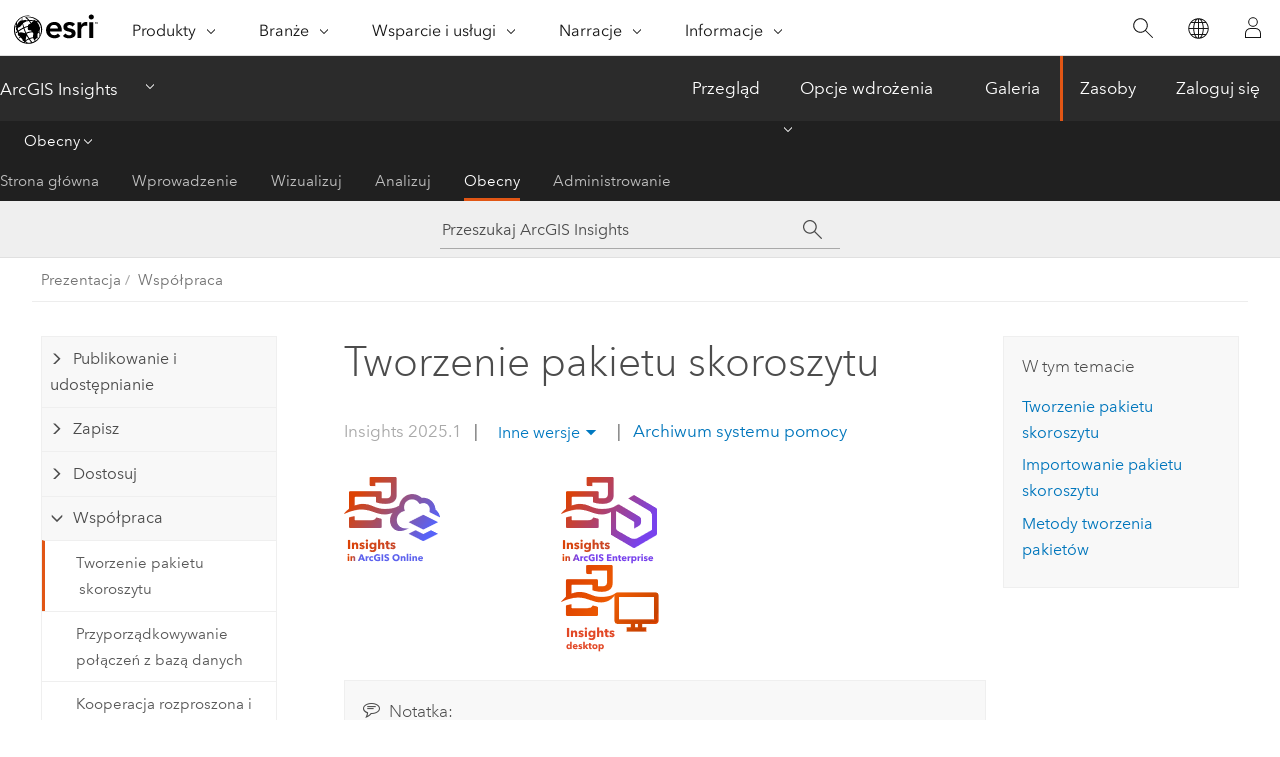

--- FILE ---
content_type: text/html; charset=UTF-8
request_url: https://doc.arcgis.com/pl/insights/latest/share/package-workbook.htm
body_size: 29516
content:


<!DOCTYPE html>
<!--[if lt IE 7]>  <html class="ie lt-ie9 lt-ie8 lt-ie7 ie6" dir="ltr"> <![endif]-->
<!--[if IE 7]>     <html class="ie lt-ie9 lt-ie8 ie7" dir="ltr"> <![endif]-->
<!--[if IE 8]>     <html class="ie lt-ie9 ie8" dir="ltr"> <![endif]-->
<!--[if IE 9]>     <html class="ie ie9" dir="ltr"> <![endif]-->
<!--[if !IE]><!--> <html dir="ltr" lang="pl"> <!--<![endif]-->
<head>
    <meta charset="utf-8">
    <title>Tworzenie pakietu skoroszytu&mdash;ArcGIS Insights | Dokumentacja</title>
    <meta content="IE=edge,chrome=1" http-equiv="X-UA-Compatible">

    <!-- Secondary nav -->
  
    
  
  <script>
    var appOverviewURL = "/content/esri-sites/en-us/arcgis/products/arcgis-insights/overview";
  </script>

    <script>
      var docConfig = {
        locale: 'pl'
        ,localedir: 'pl'
        ,langSelector: ''
        
        ,relativeUrl: false
        

        ,searchformUrl: '/search/'
        ,tertiaryNavIndex: '4'

        
      };
    </script>
	 



    <!--[if lt IE 9]>
      <script src="/cdn/js/libs/html5shiv.js" type="text/javascript"></script>
      <script src="/cdn/js/libs/selectivizr-min.js" type="text/javascript"></script>
      <script src="/cdn/js/libs/json2.js" type="text/javascript"></script>
      <script src="/cdn/js/libs/html5shiv-printshiv.js" type="text/javascript" >

    <![endif]-->

     <!--[if lt IE 11]>
    <script>
      $$(document).ready(function(){
        $$(".hideOnIE").hide();
      });
    </script>
    <![endif]-->
	<meta name="viewport" content="width=device-width, user-scalable=no">
	<link href="/assets/img/favicon.ico" rel="shortcut icon" >
	<link href="/assets/css/screen.css" media="screen" rel="stylesheet" type="text/css" />
	<link href="/cdn/calcite/css/documentation.css" media="screen" rel="stylesheet" type="text/css" />
	<link href="/assets/css/print.css" media="print" type="text/css" rel="stylesheet" />

	<!--
	<link href="/assets/css/screen_l10n.css" media="screen" rel="stylesheet" type="text/css" />
	<link href="/assets/css/documentation/base_l10n.css" media="screen" rel="stylesheet" type="text/css" />
	<link href="/assets/css/print_l10n.css" media="print" type="text/css" rel="stylesheet" />
	-->
	<script src="/cdn/js/libs/latest/jquery.latest.min.js" type="text/javascript"></script>
    <script src="/cdn/js/libs/latest/jquery-migrate-latest.min.js" type="text/javascript"></script>
	<script src="/cdn/js/libs/jquery.cookie.js" type="text/javascript"></script>
	<link href="/cdn/css/colorbox.css" media="screen" rel="stylesheet" type="text/css" />
	<link href="/cdn/css/colorbox_l10n.css" media="screen" rel="stylesheet" type="text/css" />
	<script src="/cdn/js/libs/jquery.colorbox-min.js" type="text/javascript"></script>
	<script src="/assets/js/video-init.js" type="text/javascript"></script>
	<script src="/assets/js/sitecfg.js" type="text/javascript"></script>
	
		<script src="/assets/js/signIn.js" type="text/javascript"></script>
	
	
		
			<script src="/assets/js/configjs/insights.js" type="text/javascript"></script>
		
	

	<!--- Language Picker -->
	<script src="/assets/js/locale/l10NStrings.js" type="text/javascript"></script>
	
		<script src="/assets/js/locale/langSelector.js" type="text/javascript"></script>
	

	<script src="/assets/js/calcite-web.js" type="text/javascript"></script>


    <link href="/assets/css/esri-secondary.css" media="screen" rel="stylesheet" type="text/css" />

  <!--- search MD -->
    <META name="description" content="Istnieje możliwość utworzenia pakietu zawierającego skoroszyt oraz powiązane z nim dane, motywy i analizy."><META name="last-modified" content="2025-4-9"><META name="product" content="insights"><META name="version" content="insights2025.1"><META name="search-collection" content="help"><META name="search-category" content="help-general"><META name="subject" content="ANALYTICS"><META name="sub_category" content="Insights"><META name="content_type" content="Help Topic"><META name="subject_label" content="ANALYTICS"><META name="sub_category_label" content="Insights"><META name="content_type_label" content="Help Topic"><META name="content-language" content="pl">
    <!--- search MD -->

    <!--
    
  -->

  
  <script src="/assets/js/switchers/dropdown-switcher.js" type="text/javascript"></script>
  

  

  <!-- Add in Global Nav -->
    <link rel="stylesheet" href="//webapps-cdn.esri.com/CDN/components/global-nav/css/gn.css" />
    <!--<script src="//webapps-cdn.esri.com/CDN/components/global-nav/test_data.js"></script>-->
   <script src="//webapps-cdn.esri.com/CDN/components/global-nav/js/gn.js"></script>
     

</head>

<!--
      pub: GUID-A34DADA0-4700-451F-99EE-F2B24FC7356F=38
      tpc: GUID-2628979B-D52E-4583-BB6A-BDF603D2AD45=12
      help-ids: []
      -->


<!-- variable declaration, if any -->
<!-- can change following macro to set variable once we are on Jinja 2.8 -->


<body class="esri-global pl doc apps insights esrilocalnav">
   <!-- Secondary nav -->
      <script>
         insertCss(_esriAEMHost+"/etc.clientlibs/esri-sites/components/content/local-navigation/clientlibs.css")
         insertElem("div", "local-navigation", '<nav id="second-nav" navtype="existingNavigation" domain="'+_esriAEMHost+'" path="'+appOverviewURL+'"></nav>' )
      </script>
  
  <div class="wrapper" id="wrapper">
     

      <div id="skip-to-content">
        <!--googleoff: all-->

      
      <div class="insights search">
        <div class="esri-search-box">
          <div class="search-component">
            <form id="helpSearchForm">
              <input class="esri-search-textfield leader" name="q" placeholder="Przeszukaj ArcGIS Insights" autocapitalize="off" autocomplete="off" autocorrect="off" spellcheck="false" aria-label="Przeszukaj ArcGIS Insights">
	<input type="hidden" name="collection" value="help" />
	<input type="hidden" name="product" value="insights" />
	<input type="hidden" name="version" value="insights2025.1" />
	<input type="hidden" name="language" value="pl" />
	<button class="esri-search-button-submit" type="submit" aria-label="Szukaj"></button>
            </form>
          </div>
        </div>
      </div>
      
      <!--googleon: all-->



        <!-- content goes here -->
        <div class="grid-container ">
          

            
              
  <!--BREADCRUMB-BEG--><div id="bigmac" class="sticky-breadcrumbs trailer-2" data-spy="affix" data-offset-top="180"> </div><!--BREADCRUMB-END-->
  <!--googleoff: all-->
    <div class="column-5 tablet-column-12 trailer-2 ">
      <aside class="js-accordion accordion reference-index" aria-live="polite" role="tablist">
        <div></div>
      </aside>

      <div class="js-sticky scroll-show tablet-hide leader-1 back-to-top" data-top="0" style="top: 0px;">
        <a href="#" class="btn btn-fill btn-clear">Wróć do początku</a>
      </div>
    </div>
  <!--googleon: all-->

            

            
	
		<div class="column-13  pre-1 content-section">
	
		<header class="trailer-1"><h1>Tworzenie pakietu skoroszytu</h1></header>

		 
	<!--googleoff: all-->
	
		
				<aside id="main-toc-small" class="js-accordion accordion tablet-show trailer-1">
			      <div class="accordion-section">
			        <h4 class="accordion-title">W tym temacie</h4>
			        <div class="accordion-content list-plain">
			          <ol class="list-plain pre-0 trailer-0"><li><a href="#ESRI_SECTION1_C30D73392D964D51A8B606128A8A6E8F">Tworzenie pakietu skoroszytu</a></li><li><a href="#ESRI_SECTION1_72239905FBE8473AAA41A658D2130209">Importowanie pakietu skoroszytu</a></li><li><a href="#ESRI_SECTION1_AE3CABF045A34962A4D3F4C2725568EA">Metody tworzenia pakietów</a></li></ol>
			        </div>
			      </div>
			     </aside>
		
    
   <!--googleon: all-->


		<main>
			
	
    	
    


			
<figure class="sidebyside horizontal"><div><img purpose="img" placement="inline" alt="Insights in ArcGIS Online" title="Insights in ArcGIS Online" src="GUID-391654B2-876D-4A27-A7F2-BCBC07FAE777-web.png" loading="lazy"></div><div><img purpose="img" placement="inline" alt="Insights in ArcGIS Enterprise" title="Insights in ArcGIS Enterprise" src="GUID-4330F02C-9C43-4ED3-AE87-D43AEE1D3FD9-web.png" loading="lazy"></div><div><img purpose="img" placement="inline" alt="Insights Desktop" title="Insights Desktop" src="GUID-19CE52BC-BB4F-418A-AAF9-50CFDFFD55DC-web.png" loading="lazy"></div></figure><div class="panel trailer-1 note" id="GUID-21FBB4C5-CBE3-43D7-960C-FD3EE9220F02"><h5 class="icon-ui-comment trailer-0">Notatka:</h5><p id="GUID-40BB6A3A-C516-428E-9A1E-B69403B47FC8">Aplikacja <span class="ph">ArcGIS Insights</span> jest wycofywana i przestanie być dostępna w 2026 r. Informacje na temat wycofywania zawiera sekcja <a class="xref xref" esrisubtype="extrel" hrefpfx="/pl/insights/2025.1" href="/pl/insights/2025.1/get-started/insights-deprecation.htm">Wycofywanie aplikacji <span class="ph">ArcGIS Insights</span></a>.</p></div><p id="GUID-03240E40-C2E8-48D6-87F9-A729EC63D3BA">Pakiet skoroszytu to możliwy do wyeksportowania plik uwzględniający wszystkie aspekty skoroszytu <span class="ph">Insights</span>. Wszystkie strony, dane, modele i motywy w pakiecie są dokładnie takie same jak w oryginalnym skoroszycie.</p><p id="GUID-509A4F1A-04A0-4D1D-914F-8B5CF0F29993">Utworzony pakiet skoroszytu jest zapisywany w pliku <span class="usertext">.insightswbk</span>. Można go rozpowszechniać i importować do innych wdrożeń aplikacji <span class="ph">Insights</span>.</p><section class="section1 padded-anchor" id="ESRI_SECTION1_C30D73392D964D51A8B606128A8A6E8F" purpose="section1"><h2>Tworzenie pakietu skoroszytu</h2><p id="GUID-DABA69B8-76EF-40CF-84E0-F26B6CD348F9">Pakiet skoroszytu może utworzyć właściciel skoroszytu. Jeśli skoroszyt został udostępniony, przed utworzeniem pakietu należy najpierw <a class="xref xref" esrisubtype="extrel" hrefpfx="/pl/insights/2025.1" href="/pl/insights/2025.1/get-started/insights-items.htm#ESRI_SECTION1_5787D86F10B74E2A96A8F1A1E0ADE135">zduplikować skoroszyt</a>.</p><p id="GUID-03BBD704-D53F-4C75-8ED6-10331E9CE6CC">Aby utworzyć pakiet skoroszytu, wykonaj następujące czynności:</p><section class="wfsteps padded-anchor" purpose="wfsteps"><div class="steps" id="ESRI_STEPS_CD536CFEB77E43AA86E3117B2714AAAA"><ol class="list-numbered" purpose="ol"><li purpose="step" id="ESRI_STEP_D887041D8B6946F8BDA5DD4465EEFFD3"><span purpose="cmd">Jeśli skoroszyt jest otwarty w aplikacji <span class="ph">Insights</span>, zapisz swoją pracę i kliknij przycisk <span class="uicontrol">Strona główna</span> <img purpose="img" placement="inline" alt="Home" title="Home" src="GUID-05E6BE6D-8D70-4C48-9B57-E176F1F22EC3-web.png" loading="lazy">, aby powrócić do strony głównej.</span><div class="info" purpose="info"><p id="GUID-F5887E46-C68A-481A-9179-DD87CC1A2C30">W przypadku logowania się w aplikacji <span class="ph">Insights</span> przejście do strony głównej następuje automatycznie.</p></div></li><li purpose="step" id="ESRI_STEP_9920082EA0CD40BD8157891453188178"><span purpose="cmd">Kliknij kartę <span class="uicontrol">Skoroszyty</span> w celu wyświetlenia zapisanych skoroszytów.</span></li><li purpose="step" id="ESRI_STEP_18788478AE104A77B159A601CC1AF466"><span purpose="cmd">Za pomocą paska wyszukiwania, przycisku filtrowania <img purpose="img" placement="inline" alt="Filtr" title="Filtr" src="GUID-3F3DCFFA-4F25-4E42-9BE5-FE5EEF9FF3AF-web.png" loading="lazy"> lub przycisku <span class="uicontrol">Sortuj</span> <img purpose="img" placement="inline" alt="Sortuj" title="Sortuj" src="GUID-F2DA1627-26C7-4DDF-849E-03C5644016F5-web.png" loading="lazy"> znajdź skoroszyt, który chcesz umieścić w pakiecie.</span></li><li purpose="step" id="ESRI_STEP_F857029BCBEE4427A7921161C717F93F"><span purpose="cmd">Umieść wskaźnik myszy nad skoroszytem.</span><div class="stepresult" purpose="stepresult"><p id="GUID-B6490A20-A2F5-417A-A3D2-0C3FF404236A">Zostanie wyświetlona lista przycisków.</p></div></li><li purpose="step" id="ESRI_STEP_22515FA28CE14A2E9DF1F4DFE499B886"><span purpose="cmd">Kliknij przycisk <span class="uicontrol">Eksportuj</span> <img purpose="img" placement="inline" alt="Eksportuj" title="Eksportuj" src="GUID-F9C70299-CD1D-4CD1-8FBF-8E27985ABE23-web.png" loading="lazy">.</span><div class="stepresult" purpose="stepresult"><p id="GUID-505EFEFE-6C34-40C5-B47F-9C794826C858">Jeśli skoroszyt zawiera dane z połączenia, zostanie wyświetlone okno <span class="uicontrol">Metoda tworzenia pakietu</span>.</p></div></li><li purpose="step" id="ESRI_STEP_679F786E773D4892ABBE7222F36A2B79"><span purpose="cmd">W oknie <span class="uicontrol">Metoda tworzenia pakietów</span> wykonaj następujące czynności:</span><div class="substeps" id="ESRI_SUBSTEPS_8279691E166D49D5BD36CAC77BD5CE6F" purpose="substeps"><ol class="list-numbered" purpose="ol"><li purpose="substep" id="ESRI_SUBSTEP_0F8B3EF6012843388492A507AB5A6193"><span purpose="cmd">Wybierz opcję <span class="uicontrol">Odniesienie do danych</span> lub <span class="uicontrol">Kopiowanie danych</span>.</span></li><li purpose="substep" id="ESRI_SUBSTEP_AD388E4F5468494398FC812B20353BA5"><span purpose="cmd">Kliknij przycisk <span class="uicontrol">OK</span>.</span></li></ol></div><div class="info" purpose="info"><p id="GUID-5958CF4E-2CF8-4640-9EAE-7848A740DDC2">Aby uzyskać więcej informacji na temat metod tworzenia pakietów, rozwiń sekcję <span class="uicontrol">Dodatkowe informacje</span> lub zapoznaj się z sekcją <a class="xref xref" href="/pl/insights/2025.1/share/package-workbook.htm#ESRI_SECTION1_AE3CABF045A34962A4D3F4C2725568EA">Metoda tworzenia pakietu</a>.</p></div></li></ol></div></section><div class="panel trailer-1 note" id="GUID-B5B2CB20-8342-4688-B84A-0B8889744B91"><h5 class="icon-ui-comment trailer-0">Notatka:</h5><img purpose="img" placement="inline" alt="Insights Desktop" title="Insights Desktop" src="GUID-08D1107E-1DFF-48CB-8A59-B0DCFF23CAB7-web.png" loading="lazy"><p id="GUID-D6B010BF-417C-4AB6-93F2-C0B8E91C40A9">W aplikacji <span class="ph">Insights desktop</span> pakowanie skoroszytów z zabezpieczonymi danymi pochodzącymi z <a class="xref xref" esrisubtype="extrel" hrefpfx="/pl/insights/2025.1" href="/pl/insights/2025.1/get-started/understand-arcgis-connections.htm#ESRI_SECTION1_631BAFBB5D414CBFACD51B0361DDF6C5">połączenia ArcGIS obsługującego tylko dane</a>, w odniesieniu do których zastosowano filtry krzyżowe, metodą <span class="uicontrol">Dane referencyjne</span> nie powiedzie się z powodu nieprawidłowego identyfikatora URI. Informacje o dodawaniu identyfikatora URI przekierowania można znaleźć w sekcji <a class="xref xref" esrisubtype="extrel" hrefpfx="/pl/insights/2025.1" href="/pl/insights/2025.1/get-started/configure-redirect-uri.htm">Konfigurowanie identyfikatorów URI przekierowania</a>.</p></div><p id="GUID-2168AF42-9FE6-4BD0-BF19-496432116E6E">Pakiet zostanie pobrany do domyślnego folderu pobierania przeglądarki. Jeśli używana jest aplikacja <span class="ph">Insights desktop</span>, zostanie wyświetlone okno umożliwiające przeglądanie folderów oraz wybór lokalizacji, w której ma zostać zapisany pakiet skoroszytu.</p></section>

<section class="section1 padded-anchor" id="ESRI_SECTION1_72239905FBE8473AAA41A658D2130209" purpose="section1"><h2>Importowanie pakietu skoroszytu</h2><p id="GUID-72001F00-1057-449C-8A4C-DD6BF98FEE3A">Aby zaimportować pakiet skoroszytu, wykonaj następujące czynności:</p><section class="wfsteps padded-anchor" purpose="wfsteps"><div class="steps" id="ESRI_STEPS_2F617C80BE5948089549A0ABC502E094"><ol class="list-numbered" purpose="ol"><li purpose="step" id="ESRI_STEP_2E0C0E3BAC6C4155A9FCD07A133185A2"><span purpose="cmd">Jeśli skoroszyt jest otwarty w aplikacji <span class="ph">Insights</span>, zapisz swoją pracę i kliknij przycisk <span class="uicontrol">Strona główna</span> <img purpose="img" placement="inline" alt="Home" title="Home" src="GUID-05E6BE6D-8D70-4C48-9B57-E176F1F22EC3-web.png" loading="lazy">, aby powrócić do strony głównej.</span><div class="info" purpose="info"><p id="GUID-4B9F768D-6C06-4141-BE81-04F7A12D3E04">W przypadku logowania się w aplikacji <span class="ph">Insights</span> przejście do strony głównej następuje automatycznie.</p></div></li><li purpose="step" id="ESRI_STEP_A1A68DAF02674BECB6C64668CFCCE0CC"><span purpose="cmd">Kliknij kartę <span class="uicontrol">Skoroszyty</span>.</span></li><li purpose="step" id="ESRI_STEP_60D7F989641F46D3A618444832748FC9"><span purpose="cmd">Kliknij przycisk <span class="uicontrol">Importuj</span>.</span></li><li purpose="step" id="ESRI_STEP_77E12E31F2A14E09B3290C18356E8781"><span purpose="cmd">Przejdź do zapisanego pakietu skoroszytu (<span class="usertext">.insightswbk</span>), który chcesz zaimportować, wybierz pakiet, a następnie kliknij przycisk <span class="uicontrol">Otwórz</span>.</span></li></ol></div></section><p id="GUID-D493B75D-F486-4930-91C4-A74C1551B259">Zostanie utworzony skoroszyt. Można go otworzyć na karcie <span class="uicontrol">Skoroszyty</span>. Jeśli importowany jest pakiet zawierający tabele bazy danych, które zostały umieszczone w pakiecie przez odniesienie, może być konieczne <a class="xref xref" href="/pl/insights/2025.1/share/map-connections.htm">przyporządkowanie połączeń z bazą danych</a>.</p><div class="panel trailer-1 note" id="GUID-A1E2EC14-9531-4A20-9F1B-F4CBDE719F9A"><h5 class="icon-ui-comment trailer-0">Notatka:</h5><figure class="sidebyside horizontal"><div><img purpose="img" placement="inline" alt="Insights in ArcGIS Online" title="Insights in ArcGIS Online" src="GUID-288AEA1D-9526-48D2-B5C5-653AF182A396-web.png" loading="lazy"></div><div><img purpose="img" placement="inline" alt="Insights Desktop" title="Insights Desktop" src="GUID-08D1107E-1DFF-48CB-8A59-B0DCFF23CAB7-web.png" loading="lazy"></div></figure><p id="GUID-677A5BFD-BE25-4C77-8105-514D9DFB2842" ishcondition="outputformat=webhelp">W aplikacji <span class="ph">Insights in ArcGIS Online</span> wielkość importowanych pakietów skoroszytów nie może przekraczać 100 MB. Wybranie pliku pakietu skoroszytu o wielkości przekraczającej 100 MB spowoduje wyświetlenie komunikatu o błędzie.</p><p id="GUID-3EEC7A44-308A-4013-87C5-8AD7AA813507" ishcondition="outputformat=webhelp">Wystąpi błąd, jeśli pakiet skoroszytu zawierający połączenia z bazą danych zostanie zaimportowany do usługi <span class="ph">Insights in ArcGIS Online</span> lub jeśli połączenie z bazą danych wykorzystujące uwierzytelnianie systemu operacyjnego zostanie zaimportowane do aplikacji <span class="ph">Insights desktop</span> w systemie <span class="ph">macOS</span>.</p><p id="GUID-86E1D3B2-47AD-479E-BA99-BF60C4668E1A" ishcondition="outputformat=webhelp">Skoroszyty zawierające karty i skrypty ze środowiska skryptowego aplikacji <span class="ph">Insights</span> można importować do aplikacji <span class="ph">Insights in ArcGIS Online</span>, ale skryptów tych nie można otwierać ani uruchamiać.</p></div></section><section class="section1 padded-anchor" id="ESRI_SECTION1_AE3CABF045A34962A4D3F4C2725568EA" purpose="section1"><h2>Metody tworzenia pakietów</h2><p id="GUID-22359295-1189-4B8B-ADDD-474EB5DD9F08">Istnieją dwie możliwości tworzenia pakietów skoroszytów zawierających połączenia: odniesienie do danych z połączenia lub skopiowanie danych do skoroszytu przed utworzeniem pakietu.</p><div class="panel trailer-1 note" id="GUID-A6B8DC2C-F8A2-4264-AD31-9B853D3D67E3"><h5 class="icon-ui-comment trailer-0">Notatka:</h5><p id="GUID-8538E290-4F9D-4FCC-9DFA-67FF17A30573">Zestawy danych, które wymagają wybrania metody tworzenia pakietów, zawierają dane z połączenia z bazą danych i ze <a class="xref xref" esrisubtype="extrel" hrefpfx="/pl/insights/2025.1" href="/pl/insights/2025.1/get-started/feature-layers.htm#ESRI_SECTION1_5E88EAE839A4432290E1DE04119CB323">zdalnych warstw obiektowych</a>, w tym zestawów danych atlasu <span class="ph">ArcGIS Living Atlas</span>.</p></div><p id="GUID-AF220CD2-AA23-4590-9770-2E018416CE24">Jeśli dane są spakowane przez odniesienie, odpowiadający im zestaw danych lub połączenie musi być dostępne na tym koncie aplikacji <span class="ph">Insights</span>, na które jest importowany pakiet. Skoroszytów zawierających zestawy danych bazy danych oraz dane, które zostały spakowane przez odniesienie, nie można importować do usługi <span class="ph">Insights in ArcGIS Online</span>.</p><p id="GUID-51714476-7300-4B8E-B5A5-2FBEEA16C486">Dane można skopiować do skoroszytu przed jego spakowaniem. Skoroszyty spakowane ze skopiowanymi danymi można zaimportować na dowolne konto aplikacji <span class="ph">Insights</span>. Jednak wszystkie zmiany oryginalnych zestawów danych lub tabel bazy danych nie zostaną odzwierciedlone w zaimportowanym skoroszycie.</p><p id="GUID-1CDB1989-7514-491D-B206-41E764E60F01">Poniższa tabela zawiera podsumowanie różnych funkcji pakietów skoroszytów oraz informacje o tym, czy są one obsługiwane, gdy dane są dostępne przez odniesienie bądź zostały skopiowane:</p><h4 class="table title"></h4><div class="overflow-auto"><table class="tablexyz lined-rows lined-columns bordered  
            always-wrap
          "><colgroup width="*"></colgroup><colgroup width="*"></colgroup><colgroup width="*"></colgroup><colgroup width="*"></colgroup><thead><tr><th colspan="1">Funkcja</th><th colspan="1">Specyfikacja</th><th colspan="1">Spakowane dane referencyjne</th><th colspan="1">Pakiet ze skopiowanymi danymi</th></tr></thead><tbody class="align-middle"><tr class="align-middle"><td outputclass="" purpose="entry" rowspan="1" colspan="1"><p id="GUID-67DCDDAF-A80D-49F8-8800-0BEE924CEF2C">Aktualizacje na bieżąco z oryginalnego zestawu danych (jeśli ma zastosowanie)</p></td><td outputclass="" purpose="entry" rowspan="1" colspan="1"><p id="GUID-43C9C847-5717-4E32-9858-E194954D66EB">Nie dotyczy</p></td><td outputclass="" purpose="entry" rowspan="1" colspan="1"><p id="GUID-A9FDAC36-B9A2-4687-90AD-CFC549FAE682">Tak</p></td><td outputclass="" purpose="entry" rowspan="1" colspan="1"><p id="GUID-C24D5C68-1318-4CE5-827F-239ED797D90B">Nie</p></td></tr><tr class="align-middle"><td outputclass="" purpose="entry" rowspan="3" colspan="1"><p id="GUID-D29FD262-C4F2-473C-95C9-B1BD5574785B">Import do usługi <span class="ph">Insights in ArcGIS Online</span></p></td><td outputclass="" purpose="entry" rowspan="1" colspan="1"><p id="GUID-7E80F0B0-8B63-41DB-A201-30555A96207F">Skoroszyt zawierający tabele bazy danych</p></td><td outputclass="" purpose="entry" rowspan="1" colspan="1"><p id="GUID-35FA5CE8-2887-486D-BE7E-26AAB6A10754">Nie</p></td><td outputclass="" purpose="entry" rowspan="1" colspan="1"><p id="GUID-9F331818-D5C3-4C97-BE22-8301AC04F11E">Tak</p></td></tr><tr class="align-middle"><td outputclass="" purpose="entry" rowspan="1" colspan="1"><p id="GUID-61CCF436-15CA-4760-B0FE-93C09B63772A">Skoroszyty zawierające zdalne warstwy obiektowe</p></td><td outputclass="" purpose="entry" rowspan="1" colspan="1"><p id="GUID-856938AC-6827-448E-B59B-F7C75546F21A">Tak</p></td><td outputclass="" purpose="entry" rowspan="1" colspan="1"><p id="GUID-D66271C1-E2D9-4B4C-A579-1665BE14A23A">Tak</p></td></tr><tr class="align-middle"><td outputclass="" purpose="entry" rowspan="1" colspan="1"><p id="GUID-49FA25C9-D00E-4018-9961-57C897FCA4A2">Skoroszyty zawierające karty ze środowiska skryptowego</p></td><td outputclass="" purpose="entry" rowspan="1" colspan="2"><p id="GUID-D90423E3-39D2-4808-B0C8-FEB59BC305C3">Tak — skryptu nie można otwierać ani uruchamiać, ale karty istniejące w skoroszycie będą widoczne.</p></td></tr><tr class="align-middle"><td outputclass="" purpose="entry" rowspan="2" colspan="1"><p id="GUID-11F00E98-6030-41A8-901E-859176098D26">Import do usługi <span class="ph">Insights in ArcGIS Enterprise</span></p></td><td outputclass="" purpose="entry" rowspan="1" colspan="1"><p id="GUID-E6BC461D-81C2-4BDD-A014-4EDA0F05B022">Skoroszyt zawierający tabele bazy danych</p></td><td outputclass="" purpose="entry" rowspan="1" colspan="1"><p id="GUID-10FC4B5C-E630-4614-93F3-798DC68A4EBA">Tak — aby dane były poprawnie wyświetlane na kartach, połączenie z bazą danych musi być dostępne w instytucji, w której pakiet został zaimportowany.</p></td><td outputclass="" purpose="entry" rowspan="1" colspan="1"><p id="GUID-C2411D03-9CF9-4F3F-9EE4-7C6D3D8D5669">Tak</p></td></tr><tr class="align-middle"><td outputclass="" purpose="entry" rowspan="1" colspan="1"><p id="GUID-781B86FA-4EDF-49E4-AFD7-2503A42DD34A">Skoroszyty zawierające zdalne warstwy obiektowe</p></td><td outputclass="" purpose="entry" rowspan="1" colspan="1"><p id="GUID-FD6926FC-3883-49D2-B12B-0E565F19C7AB">Tak</p></td><td outputclass="" purpose="entry" rowspan="1" colspan="1"><p id="GUID-66B40184-5830-4BB4-8210-77E05290D8DC">Tak</p></td></tr><tr class="align-middle"><td outputclass="" purpose="entry" rowspan="2" colspan="1"><p id="GUID-20959180-2C68-4A9E-8CE0-29C5275CA474">Import do usługi <span class="ph">Insights desktop</span></p></td><td outputclass="" purpose="entry" rowspan="1" colspan="1"><p id="GUID-AE718594-8161-4872-96A7-292B9496D05C">Skoroszyt zawierający tabele bazy danych</p></td><td outputclass="" purpose="entry" rowspan="1" colspan="1"><p id="GUID-F6988864-A097-489B-899F-A2F8B20044D9">Tak — aby dane były poprawnie wyświetlane na kartach, połączenie z bazą danych musi być dostępne w aplikacji <span class="ph">Insights desktop</span>. Bazy danych z uwierzytelnianiem systemu operacyjnego nie są obsługiwane w aplikacji <span class="ph">Insights desktop</span> dla systemu <span class="ph">macOS</span>.</p></td><td outputclass="" purpose="entry" rowspan="1" colspan="1"><p id="GUID-14166BD5-D99E-44C0-867E-342EAACD85FF">Tak</p></td></tr><tr class="align-middle"><td outputclass="" purpose="entry" rowspan="1" colspan="1"><p id="GUID-1B11B1AC-65D8-48F8-AD23-57785619E29F">Skoroszyty zawierające zdalne warstwy obiektowe</p></td><td outputclass="" purpose="entry" rowspan="1" colspan="1"><p id="GUID-13300CC9-3AA6-46B0-91F7-7D81707E683B">Tak — użytkownik musi być zalogowany do instytucji mającej dostęp do zdalnej warstwy obiektowej.</p></td><td outputclass="" purpose="entry" rowspan="1" colspan="1"><p id="GUID-B3185013-A177-4C19-8992-A655F736C1FD">Tak</p></td></tr></tbody><caption></caption></table></div></section>
			
				<hr>
				<!--googleoff: all-->
				
	
        
		    <p class="feedback right">
		        <a id="afb" class="icon-ui-contact" href="/feedback/" data-langlabel="feedback-on-this-topic" >Opinia na ten temat?</a>
		    </p>
        
	

				<!--googleon: all-->
			
		</main>
	</div>
	
	<!--googleoff: all-->
	
		
			<div id="main-toc-large" class="column-5">
			    <div class="panel font-size--2 tablet-hide trailer-1">
			      <h5 class="trailer-half">W tym temacie</h5>
			      <ol class="list-plain pre-0 trailer-0"><li><a href="#ESRI_SECTION1_C30D73392D964D51A8B606128A8A6E8F">Tworzenie pakietu skoroszytu</a></li><li><a href="#ESRI_SECTION1_72239905FBE8473AAA41A658D2130209">Importowanie pakietu skoroszytu</a></li><li><a href="#ESRI_SECTION1_AE3CABF045A34962A4D3F4C2725568EA">Metody tworzenia pakietów</a></li></ol>
			    </div>
			    
			    
	  		</div>
		
    
   <!--googleon: all-->




          

        </div>
        <!-- ENDPAGECONTENT -->

      </div>

    </div>  <!-- End of wrapper -->

  <div id="globalfooter"></div>
  <!--googleoff: all-->

  
	<script src="/assets/js/init.js" type="text/javascript"></script>
	<!--<script src="/assets/js/drop-down.js" type="text/javascript"></script>-->
	<script src="/assets/js/search/searchform.js" type="text/javascript"></script>
	<script src="/cdn/js/link-modifier.js" type="text/javascript"></script>
	<script src="/cdn/js/sitewide.js" type="text/javascript"></script>
	<script src="/cdn/js/libs/highlight.pack.js" type="text/javascript"></script>
	<script>hljs.initHighlightingOnLoad();</script>


  
    

  <script src="/cdn/js/affix.js" type="text/javascript"></script>
  <script type="text/javascript">
    $(function () {
          var appendFlg = true;

          $("#bigmac")
          .on("affixed.bs.affix", function (evt) {
            if (appendFlg) {
              $("<a class='crumb' href='#'>Tworzenie pakietu skoroszytu</a>").insertAfter ($("#bigmac nav a").last());
              appendFlg = false;
            }
          })
          .on ("affix-top.bs.affix", function(evt) {
            if (!appendFlg) {
              $("#bigmac nav a").last().remove();
            }
            appendFlg = true;
          })
    })
  </script>
  
        <script type="text/javascript">
          window.doctoc = {
            pubID: "2178",
            tpcID: "10",
            
              prefix: "Prezentacja",
              prefixUrl: "/pl/insights/2025.1/share/",
          
            hideToc: false
          }
        </script>

        <script type="text/javascript" src="/pl/insights/2025.1/share/2178.js" ></script>
        <script type="text/javascript" src="/cdn/calcite/js/protoc.js" ></script>
        
        

  <noscript>
        <p>
            <a href="flisting.htm">flist</a>
        </p>
    </noscript>
    
	<script src="//mtags.arcgis.com/tags-min.js"></script>


  



    <script>
      document.write("<script src='" + _esriAEMHost+"/etc.clientlibs/esri-sites/clientlibs/localNav.js'><\/script>");
    </script>

  </body>
</html>

--- FILE ---
content_type: text/html; charset=UTF-8
request_url: https://doc.arcgis.com/pl/insights/latest/share/package-workbook.htm
body_size: 29503
content:


<!DOCTYPE html>
<!--[if lt IE 7]>  <html class="ie lt-ie9 lt-ie8 lt-ie7 ie6" dir="ltr"> <![endif]-->
<!--[if IE 7]>     <html class="ie lt-ie9 lt-ie8 ie7" dir="ltr"> <![endif]-->
<!--[if IE 8]>     <html class="ie lt-ie9 ie8" dir="ltr"> <![endif]-->
<!--[if IE 9]>     <html class="ie ie9" dir="ltr"> <![endif]-->
<!--[if !IE]><!--> <html dir="ltr" lang="pl"> <!--<![endif]-->
<head>
    <meta charset="utf-8">
    <title>Tworzenie pakietu skoroszytu&mdash;ArcGIS Insights | Dokumentacja</title>
    <meta content="IE=edge,chrome=1" http-equiv="X-UA-Compatible">

    <!-- Secondary nav -->
  
    
  
  <script>
    var appOverviewURL = "/content/esri-sites/en-us/arcgis/products/arcgis-insights/overview";
  </script>

    <script>
      var docConfig = {
        locale: 'pl'
        ,localedir: 'pl'
        ,langSelector: ''
        
        ,relativeUrl: false
        

        ,searchformUrl: '/search/'
        ,tertiaryNavIndex: '4'

        
      };
    </script>
	 



    <!--[if lt IE 9]>
      <script src="/cdn/js/libs/html5shiv.js" type="text/javascript"></script>
      <script src="/cdn/js/libs/selectivizr-min.js" type="text/javascript"></script>
      <script src="/cdn/js/libs/json2.js" type="text/javascript"></script>
      <script src="/cdn/js/libs/html5shiv-printshiv.js" type="text/javascript" >

    <![endif]-->

     <!--[if lt IE 11]>
    <script>
      $$(document).ready(function(){
        $$(".hideOnIE").hide();
      });
    </script>
    <![endif]-->
	<meta name="viewport" content="width=device-width, user-scalable=no">
	<link href="/assets/img/favicon.ico" rel="shortcut icon" >
	<link href="/assets/css/screen.css" media="screen" rel="stylesheet" type="text/css" />
	<link href="/cdn/calcite/css/documentation.css" media="screen" rel="stylesheet" type="text/css" />
	<link href="/assets/css/print.css" media="print" type="text/css" rel="stylesheet" />

	<!--
	<link href="/assets/css/screen_l10n.css" media="screen" rel="stylesheet" type="text/css" />
	<link href="/assets/css/documentation/base_l10n.css" media="screen" rel="stylesheet" type="text/css" />
	<link href="/assets/css/print_l10n.css" media="print" type="text/css" rel="stylesheet" />
	-->
	<script src="/cdn/js/libs/latest/jquery.latest.min.js" type="text/javascript"></script>
    <script src="/cdn/js/libs/latest/jquery-migrate-latest.min.js" type="text/javascript"></script>
	<script src="/cdn/js/libs/jquery.cookie.js" type="text/javascript"></script>
	<link href="/cdn/css/colorbox.css" media="screen" rel="stylesheet" type="text/css" />
	<link href="/cdn/css/colorbox_l10n.css" media="screen" rel="stylesheet" type="text/css" />
	<script src="/cdn/js/libs/jquery.colorbox-min.js" type="text/javascript"></script>
	<script src="/assets/js/video-init.js" type="text/javascript"></script>
	<script src="/assets/js/sitecfg.js" type="text/javascript"></script>
	
		<script src="/assets/js/signIn.js" type="text/javascript"></script>
	
	
		
			<script src="/assets/js/configjs/insights.js" type="text/javascript"></script>
		
	

	<!--- Language Picker -->
	<script src="/assets/js/locale/l10NStrings.js" type="text/javascript"></script>
	
		<script src="/assets/js/locale/langSelector.js" type="text/javascript"></script>
	

	<script src="/assets/js/calcite-web.js" type="text/javascript"></script>


    <link href="/assets/css/esri-secondary.css" media="screen" rel="stylesheet" type="text/css" />

  <!--- search MD -->
    <META name="description" content="Istnieje możliwość utworzenia pakietu zawierającego skoroszyt oraz powiązane z nim dane, motywy i analizy."><META name="last-modified" content="2025-4-9"><META name="product" content="insights"><META name="version" content="insights2025.1"><META name="search-collection" content="help"><META name="search-category" content="help-general"><META name="subject" content="ANALYTICS"><META name="sub_category" content="Insights"><META name="content_type" content="Help Topic"><META name="subject_label" content="ANALYTICS"><META name="sub_category_label" content="Insights"><META name="content_type_label" content="Help Topic"><META name="content-language" content="pl">
    <!--- search MD -->

    <!--
    
  -->

  
  <script src="/assets/js/switchers/dropdown-switcher.js" type="text/javascript"></script>
  

  

  <!-- Add in Global Nav -->
    <link rel="stylesheet" href="//webapps-cdn.esri.com/CDN/components/global-nav/css/gn.css" />
    <!--<script src="//webapps-cdn.esri.com/CDN/components/global-nav/test_data.js"></script>-->
   <script src="//webapps-cdn.esri.com/CDN/components/global-nav/js/gn.js"></script>
     

</head>

<!--
      pub: GUID-A34DADA0-4700-451F-99EE-F2B24FC7356F=38
      tpc: GUID-2628979B-D52E-4583-BB6A-BDF603D2AD45=12
      help-ids: []
      -->


<!-- variable declaration, if any -->
<!-- can change following macro to set variable once we are on Jinja 2.8 -->


<body class="esri-global pl doc apps insights esrilocalnav">
   <!-- Secondary nav -->
      <script>
         insertCss(_esriAEMHost+"/etc.clientlibs/esri-sites/components/content/local-navigation/clientlibs.css")
         insertElem("div", "local-navigation", '<nav id="second-nav" navtype="existingNavigation" domain="'+_esriAEMHost+'" path="'+appOverviewURL+'"></nav>' )
      </script>
  
  <div class="wrapper" id="wrapper">
     

      <div id="skip-to-content">
        <!--googleoff: all-->

      
      <div class="insights search">
        <div class="esri-search-box">
          <div class="search-component">
            <form id="helpSearchForm">
              <input class="esri-search-textfield leader" name="q" placeholder="Przeszukaj ArcGIS Insights" autocapitalize="off" autocomplete="off" autocorrect="off" spellcheck="false" aria-label="Przeszukaj ArcGIS Insights">
	<input type="hidden" name="collection" value="help" />
	<input type="hidden" name="product" value="insights" />
	<input type="hidden" name="version" value="insights2025.1" />
	<input type="hidden" name="language" value="pl" />
	<button class="esri-search-button-submit" type="submit" aria-label="Szukaj"></button>
            </form>
          </div>
        </div>
      </div>
      
      <!--googleon: all-->



        <!-- content goes here -->
        <div class="grid-container ">
          

            
              
  <!--BREADCRUMB-BEG--><div id="bigmac" class="sticky-breadcrumbs trailer-2" data-spy="affix" data-offset-top="180"> </div><!--BREADCRUMB-END-->
  <!--googleoff: all-->
    <div class="column-5 tablet-column-12 trailer-2 ">
      <aside class="js-accordion accordion reference-index" aria-live="polite" role="tablist">
        <div></div>
      </aside>

      <div class="js-sticky scroll-show tablet-hide leader-1 back-to-top" data-top="0" style="top: 0px;">
        <a href="#" class="btn btn-fill btn-clear">Wróć do początku</a>
      </div>
    </div>
  <!--googleon: all-->

            

            
	
		<div class="column-13  pre-1 content-section">
	
		<header class="trailer-1"><h1>Tworzenie pakietu skoroszytu</h1></header>

		 
	<!--googleoff: all-->
	
		
				<aside id="main-toc-small" class="js-accordion accordion tablet-show trailer-1">
			      <div class="accordion-section">
			        <h4 class="accordion-title">W tym temacie</h4>
			        <div class="accordion-content list-plain">
			          <ol class="list-plain pre-0 trailer-0"><li><a href="#ESRI_SECTION1_C30D73392D964D51A8B606128A8A6E8F">Tworzenie pakietu skoroszytu</a></li><li><a href="#ESRI_SECTION1_72239905FBE8473AAA41A658D2130209">Importowanie pakietu skoroszytu</a></li><li><a href="#ESRI_SECTION1_AE3CABF045A34962A4D3F4C2725568EA">Metody tworzenia pakietów</a></li></ol>
			        </div>
			      </div>
			     </aside>
		
    
   <!--googleon: all-->


		<main>
			
	
    	
    


			
<figure class="sidebyside horizontal"><div><img purpose="img" placement="inline" alt="Insights in ArcGIS Online" title="Insights in ArcGIS Online" src="GUID-391654B2-876D-4A27-A7F2-BCBC07FAE777-web.png" loading="lazy"></div><div><img purpose="img" placement="inline" alt="Insights in ArcGIS Enterprise" title="Insights in ArcGIS Enterprise" src="GUID-4330F02C-9C43-4ED3-AE87-D43AEE1D3FD9-web.png" loading="lazy"></div><div><img purpose="img" placement="inline" alt="Insights Desktop" title="Insights Desktop" src="GUID-19CE52BC-BB4F-418A-AAF9-50CFDFFD55DC-web.png" loading="lazy"></div></figure><div class="panel trailer-1 note" id="GUID-21FBB4C5-CBE3-43D7-960C-FD3EE9220F02"><h5 class="icon-ui-comment trailer-0">Notatka:</h5><p id="GUID-40BB6A3A-C516-428E-9A1E-B69403B47FC8">Aplikacja <span class="ph">ArcGIS Insights</span> jest wycofywana i przestanie być dostępna w 2026 r. Informacje na temat wycofywania zawiera sekcja <a class="xref xref" esrisubtype="extrel" hrefpfx="/pl/insights/2025.1" href="/pl/insights/2025.1/get-started/insights-deprecation.htm">Wycofywanie aplikacji <span class="ph">ArcGIS Insights</span></a>.</p></div><p id="GUID-03240E40-C2E8-48D6-87F9-A729EC63D3BA">Pakiet skoroszytu to możliwy do wyeksportowania plik uwzględniający wszystkie aspekty skoroszytu <span class="ph">Insights</span>. Wszystkie strony, dane, modele i motywy w pakiecie są dokładnie takie same jak w oryginalnym skoroszycie.</p><p id="GUID-509A4F1A-04A0-4D1D-914F-8B5CF0F29993">Utworzony pakiet skoroszytu jest zapisywany w pliku <span class="usertext">.insightswbk</span>. Można go rozpowszechniać i importować do innych wdrożeń aplikacji <span class="ph">Insights</span>.</p><section class="section1 padded-anchor" id="ESRI_SECTION1_C30D73392D964D51A8B606128A8A6E8F" purpose="section1"><h2>Tworzenie pakietu skoroszytu</h2><p id="GUID-DABA69B8-76EF-40CF-84E0-F26B6CD348F9">Pakiet skoroszytu może utworzyć właściciel skoroszytu. Jeśli skoroszyt został udostępniony, przed utworzeniem pakietu należy najpierw <a class="xref xref" esrisubtype="extrel" hrefpfx="/pl/insights/2025.1" href="/pl/insights/2025.1/get-started/insights-items.htm#ESRI_SECTION1_5787D86F10B74E2A96A8F1A1E0ADE135">zduplikować skoroszyt</a>.</p><p id="GUID-03BBD704-D53F-4C75-8ED6-10331E9CE6CC">Aby utworzyć pakiet skoroszytu, wykonaj następujące czynności:</p><section class="wfsteps padded-anchor" purpose="wfsteps"><div class="steps" id="ESRI_STEPS_CD536CFEB77E43AA86E3117B2714AAAA"><ol class="list-numbered" purpose="ol"><li purpose="step" id="ESRI_STEP_D887041D8B6946F8BDA5DD4465EEFFD3"><span purpose="cmd">Jeśli skoroszyt jest otwarty w aplikacji <span class="ph">Insights</span>, zapisz swoją pracę i kliknij przycisk <span class="uicontrol">Strona główna</span> <img purpose="img" placement="inline" alt="Home" title="Home" src="GUID-05E6BE6D-8D70-4C48-9B57-E176F1F22EC3-web.png" loading="lazy">, aby powrócić do strony głównej.</span><div class="info" purpose="info"><p id="GUID-F5887E46-C68A-481A-9179-DD87CC1A2C30">W przypadku logowania się w aplikacji <span class="ph">Insights</span> przejście do strony głównej następuje automatycznie.</p></div></li><li purpose="step" id="ESRI_STEP_9920082EA0CD40BD8157891453188178"><span purpose="cmd">Kliknij kartę <span class="uicontrol">Skoroszyty</span> w celu wyświetlenia zapisanych skoroszytów.</span></li><li purpose="step" id="ESRI_STEP_18788478AE104A77B159A601CC1AF466"><span purpose="cmd">Za pomocą paska wyszukiwania, przycisku filtrowania <img purpose="img" placement="inline" alt="Filtr" title="Filtr" src="GUID-3F3DCFFA-4F25-4E42-9BE5-FE5EEF9FF3AF-web.png" loading="lazy"> lub przycisku <span class="uicontrol">Sortuj</span> <img purpose="img" placement="inline" alt="Sortuj" title="Sortuj" src="GUID-F2DA1627-26C7-4DDF-849E-03C5644016F5-web.png" loading="lazy"> znajdź skoroszyt, który chcesz umieścić w pakiecie.</span></li><li purpose="step" id="ESRI_STEP_F857029BCBEE4427A7921161C717F93F"><span purpose="cmd">Umieść wskaźnik myszy nad skoroszytem.</span><div class="stepresult" purpose="stepresult"><p id="GUID-B6490A20-A2F5-417A-A3D2-0C3FF404236A">Zostanie wyświetlona lista przycisków.</p></div></li><li purpose="step" id="ESRI_STEP_22515FA28CE14A2E9DF1F4DFE499B886"><span purpose="cmd">Kliknij przycisk <span class="uicontrol">Eksportuj</span> <img purpose="img" placement="inline" alt="Eksportuj" title="Eksportuj" src="GUID-F9C70299-CD1D-4CD1-8FBF-8E27985ABE23-web.png" loading="lazy">.</span><div class="stepresult" purpose="stepresult"><p id="GUID-505EFEFE-6C34-40C5-B47F-9C794826C858">Jeśli skoroszyt zawiera dane z połączenia, zostanie wyświetlone okno <span class="uicontrol">Metoda tworzenia pakietu</span>.</p></div></li><li purpose="step" id="ESRI_STEP_679F786E773D4892ABBE7222F36A2B79"><span purpose="cmd">W oknie <span class="uicontrol">Metoda tworzenia pakietów</span> wykonaj następujące czynności:</span><div class="substeps" id="ESRI_SUBSTEPS_8279691E166D49D5BD36CAC77BD5CE6F" purpose="substeps"><ol class="list-numbered" purpose="ol"><li purpose="substep" id="ESRI_SUBSTEP_0F8B3EF6012843388492A507AB5A6193"><span purpose="cmd">Wybierz opcję <span class="uicontrol">Odniesienie do danych</span> lub <span class="uicontrol">Kopiowanie danych</span>.</span></li><li purpose="substep" id="ESRI_SUBSTEP_AD388E4F5468494398FC812B20353BA5"><span purpose="cmd">Kliknij przycisk <span class="uicontrol">OK</span>.</span></li></ol></div><div class="info" purpose="info"><p id="GUID-5958CF4E-2CF8-4640-9EAE-7848A740DDC2">Aby uzyskać więcej informacji na temat metod tworzenia pakietów, rozwiń sekcję <span class="uicontrol">Dodatkowe informacje</span> lub zapoznaj się z sekcją <a class="xref xref" href="/pl/insights/2025.1/share/package-workbook.htm#ESRI_SECTION1_AE3CABF045A34962A4D3F4C2725568EA">Metoda tworzenia pakietu</a>.</p></div></li></ol></div></section><div class="panel trailer-1 note" id="GUID-B5B2CB20-8342-4688-B84A-0B8889744B91"><h5 class="icon-ui-comment trailer-0">Notatka:</h5><img purpose="img" placement="inline" alt="Insights Desktop" title="Insights Desktop" src="GUID-08D1107E-1DFF-48CB-8A59-B0DCFF23CAB7-web.png" loading="lazy"><p id="GUID-D6B010BF-417C-4AB6-93F2-C0B8E91C40A9">W aplikacji <span class="ph">Insights desktop</span> pakowanie skoroszytów z zabezpieczonymi danymi pochodzącymi z <a class="xref xref" esrisubtype="extrel" hrefpfx="/pl/insights/2025.1" href="/pl/insights/2025.1/get-started/understand-arcgis-connections.htm#ESRI_SECTION1_631BAFBB5D414CBFACD51B0361DDF6C5">połączenia ArcGIS obsługującego tylko dane</a>, w odniesieniu do których zastosowano filtry krzyżowe, metodą <span class="uicontrol">Dane referencyjne</span> nie powiedzie się z powodu nieprawidłowego identyfikatora URI. Informacje o dodawaniu identyfikatora URI przekierowania można znaleźć w sekcji <a class="xref xref" esrisubtype="extrel" hrefpfx="/pl/insights/2025.1" href="/pl/insights/2025.1/get-started/configure-redirect-uri.htm">Konfigurowanie identyfikatorów URI przekierowania</a>.</p></div><p id="GUID-2168AF42-9FE6-4BD0-BF19-496432116E6E">Pakiet zostanie pobrany do domyślnego folderu pobierania przeglądarki. Jeśli używana jest aplikacja <span class="ph">Insights desktop</span>, zostanie wyświetlone okno umożliwiające przeglądanie folderów oraz wybór lokalizacji, w której ma zostać zapisany pakiet skoroszytu.</p></section>

<section class="section1 padded-anchor" id="ESRI_SECTION1_72239905FBE8473AAA41A658D2130209" purpose="section1"><h2>Importowanie pakietu skoroszytu</h2><p id="GUID-72001F00-1057-449C-8A4C-DD6BF98FEE3A">Aby zaimportować pakiet skoroszytu, wykonaj następujące czynności:</p><section class="wfsteps padded-anchor" purpose="wfsteps"><div class="steps" id="ESRI_STEPS_2F617C80BE5948089549A0ABC502E094"><ol class="list-numbered" purpose="ol"><li purpose="step" id="ESRI_STEP_2E0C0E3BAC6C4155A9FCD07A133185A2"><span purpose="cmd">Jeśli skoroszyt jest otwarty w aplikacji <span class="ph">Insights</span>, zapisz swoją pracę i kliknij przycisk <span class="uicontrol">Strona główna</span> <img purpose="img" placement="inline" alt="Home" title="Home" src="GUID-05E6BE6D-8D70-4C48-9B57-E176F1F22EC3-web.png" loading="lazy">, aby powrócić do strony głównej.</span><div class="info" purpose="info"><p id="GUID-4B9F768D-6C06-4141-BE81-04F7A12D3E04">W przypadku logowania się w aplikacji <span class="ph">Insights</span> przejście do strony głównej następuje automatycznie.</p></div></li><li purpose="step" id="ESRI_STEP_A1A68DAF02674BECB6C64668CFCCE0CC"><span purpose="cmd">Kliknij kartę <span class="uicontrol">Skoroszyty</span>.</span></li><li purpose="step" id="ESRI_STEP_60D7F989641F46D3A618444832748FC9"><span purpose="cmd">Kliknij przycisk <span class="uicontrol">Importuj</span>.</span></li><li purpose="step" id="ESRI_STEP_77E12E31F2A14E09B3290C18356E8781"><span purpose="cmd">Przejdź do zapisanego pakietu skoroszytu (<span class="usertext">.insightswbk</span>), który chcesz zaimportować, wybierz pakiet, a następnie kliknij przycisk <span class="uicontrol">Otwórz</span>.</span></li></ol></div></section><p id="GUID-D493B75D-F486-4930-91C4-A74C1551B259">Zostanie utworzony skoroszyt. Można go otworzyć na karcie <span class="uicontrol">Skoroszyty</span>. Jeśli importowany jest pakiet zawierający tabele bazy danych, które zostały umieszczone w pakiecie przez odniesienie, może być konieczne <a class="xref xref" href="/pl/insights/2025.1/share/map-connections.htm">przyporządkowanie połączeń z bazą danych</a>.</p><div class="panel trailer-1 note" id="GUID-A1E2EC14-9531-4A20-9F1B-F4CBDE719F9A"><h5 class="icon-ui-comment trailer-0">Notatka:</h5><figure class="sidebyside horizontal"><div><img purpose="img" placement="inline" alt="Insights in ArcGIS Online" title="Insights in ArcGIS Online" src="GUID-288AEA1D-9526-48D2-B5C5-653AF182A396-web.png" loading="lazy"></div><div><img purpose="img" placement="inline" alt="Insights Desktop" title="Insights Desktop" src="GUID-08D1107E-1DFF-48CB-8A59-B0DCFF23CAB7-web.png" loading="lazy"></div></figure><p id="GUID-677A5BFD-BE25-4C77-8105-514D9DFB2842" ishcondition="outputformat=webhelp">W aplikacji <span class="ph">Insights in ArcGIS Online</span> wielkość importowanych pakietów skoroszytów nie może przekraczać 100 MB. Wybranie pliku pakietu skoroszytu o wielkości przekraczającej 100 MB spowoduje wyświetlenie komunikatu o błędzie.</p><p id="GUID-3EEC7A44-308A-4013-87C5-8AD7AA813507" ishcondition="outputformat=webhelp">Wystąpi błąd, jeśli pakiet skoroszytu zawierający połączenia z bazą danych zostanie zaimportowany do usługi <span class="ph">Insights in ArcGIS Online</span> lub jeśli połączenie z bazą danych wykorzystujące uwierzytelnianie systemu operacyjnego zostanie zaimportowane do aplikacji <span class="ph">Insights desktop</span> w systemie <span class="ph">macOS</span>.</p><p id="GUID-86E1D3B2-47AD-479E-BA99-BF60C4668E1A" ishcondition="outputformat=webhelp">Skoroszyty zawierające karty i skrypty ze środowiska skryptowego aplikacji <span class="ph">Insights</span> można importować do aplikacji <span class="ph">Insights in ArcGIS Online</span>, ale skryptów tych nie można otwierać ani uruchamiać.</p></div></section><section class="section1 padded-anchor" id="ESRI_SECTION1_AE3CABF045A34962A4D3F4C2725568EA" purpose="section1"><h2>Metody tworzenia pakietów</h2><p id="GUID-22359295-1189-4B8B-ADDD-474EB5DD9F08">Istnieją dwie możliwości tworzenia pakietów skoroszytów zawierających połączenia: odniesienie do danych z połączenia lub skopiowanie danych do skoroszytu przed utworzeniem pakietu.</p><div class="panel trailer-1 note" id="GUID-A6B8DC2C-F8A2-4264-AD31-9B853D3D67E3"><h5 class="icon-ui-comment trailer-0">Notatka:</h5><p id="GUID-8538E290-4F9D-4FCC-9DFA-67FF17A30573">Zestawy danych, które wymagają wybrania metody tworzenia pakietów, zawierają dane z połączenia z bazą danych i ze <a class="xref xref" esrisubtype="extrel" hrefpfx="/pl/insights/2025.1" href="/pl/insights/2025.1/get-started/feature-layers.htm#ESRI_SECTION1_5E88EAE839A4432290E1DE04119CB323">zdalnych warstw obiektowych</a>, w tym zestawów danych atlasu <span class="ph">ArcGIS Living Atlas</span>.</p></div><p id="GUID-AF220CD2-AA23-4590-9770-2E018416CE24">Jeśli dane są spakowane przez odniesienie, odpowiadający im zestaw danych lub połączenie musi być dostępne na tym koncie aplikacji <span class="ph">Insights</span>, na które jest importowany pakiet. Skoroszytów zawierających zestawy danych bazy danych oraz dane, które zostały spakowane przez odniesienie, nie można importować do usługi <span class="ph">Insights in ArcGIS Online</span>.</p><p id="GUID-51714476-7300-4B8E-B5A5-2FBEEA16C486">Dane można skopiować do skoroszytu przed jego spakowaniem. Skoroszyty spakowane ze skopiowanymi danymi można zaimportować na dowolne konto aplikacji <span class="ph">Insights</span>. Jednak wszystkie zmiany oryginalnych zestawów danych lub tabel bazy danych nie zostaną odzwierciedlone w zaimportowanym skoroszycie.</p><p id="GUID-1CDB1989-7514-491D-B206-41E764E60F01">Poniższa tabela zawiera podsumowanie różnych funkcji pakietów skoroszytów oraz informacje o tym, czy są one obsługiwane, gdy dane są dostępne przez odniesienie bądź zostały skopiowane:</p><h4 class="table title"></h4><div class="overflow-auto"><table class="tablexyz lined-rows lined-columns bordered  
            always-wrap
          "><colgroup width="*"></colgroup><colgroup width="*"></colgroup><colgroup width="*"></colgroup><colgroup width="*"></colgroup><thead><tr><th colspan="1">Funkcja</th><th colspan="1">Specyfikacja</th><th colspan="1">Spakowane dane referencyjne</th><th colspan="1">Pakiet ze skopiowanymi danymi</th></tr></thead><tbody class="align-middle"><tr class="align-middle"><td outputclass="" purpose="entry" rowspan="1" colspan="1"><p id="GUID-67DCDDAF-A80D-49F8-8800-0BEE924CEF2C">Aktualizacje na bieżąco z oryginalnego zestawu danych (jeśli ma zastosowanie)</p></td><td outputclass="" purpose="entry" rowspan="1" colspan="1"><p id="GUID-43C9C847-5717-4E32-9858-E194954D66EB">Nie dotyczy</p></td><td outputclass="" purpose="entry" rowspan="1" colspan="1"><p id="GUID-A9FDAC36-B9A2-4687-90AD-CFC549FAE682">Tak</p></td><td outputclass="" purpose="entry" rowspan="1" colspan="1"><p id="GUID-C24D5C68-1318-4CE5-827F-239ED797D90B">Nie</p></td></tr><tr class="align-middle"><td outputclass="" purpose="entry" rowspan="3" colspan="1"><p id="GUID-D29FD262-C4F2-473C-95C9-B1BD5574785B">Import do usługi <span class="ph">Insights in ArcGIS Online</span></p></td><td outputclass="" purpose="entry" rowspan="1" colspan="1"><p id="GUID-7E80F0B0-8B63-41DB-A201-30555A96207F">Skoroszyt zawierający tabele bazy danych</p></td><td outputclass="" purpose="entry" rowspan="1" colspan="1"><p id="GUID-35FA5CE8-2887-486D-BE7E-26AAB6A10754">Nie</p></td><td outputclass="" purpose="entry" rowspan="1" colspan="1"><p id="GUID-9F331818-D5C3-4C97-BE22-8301AC04F11E">Tak</p></td></tr><tr class="align-middle"><td outputclass="" purpose="entry" rowspan="1" colspan="1"><p id="GUID-61CCF436-15CA-4760-B0FE-93C09B63772A">Skoroszyty zawierające zdalne warstwy obiektowe</p></td><td outputclass="" purpose="entry" rowspan="1" colspan="1"><p id="GUID-856938AC-6827-448E-B59B-F7C75546F21A">Tak</p></td><td outputclass="" purpose="entry" rowspan="1" colspan="1"><p id="GUID-D66271C1-E2D9-4B4C-A579-1665BE14A23A">Tak</p></td></tr><tr class="align-middle"><td outputclass="" purpose="entry" rowspan="1" colspan="1"><p id="GUID-49FA25C9-D00E-4018-9961-57C897FCA4A2">Skoroszyty zawierające karty ze środowiska skryptowego</p></td><td outputclass="" purpose="entry" rowspan="1" colspan="2"><p id="GUID-D90423E3-39D2-4808-B0C8-FEB59BC305C3">Tak — skryptu nie można otwierać ani uruchamiać, ale karty istniejące w skoroszycie będą widoczne.</p></td></tr><tr class="align-middle"><td outputclass="" purpose="entry" rowspan="2" colspan="1"><p id="GUID-11F00E98-6030-41A8-901E-859176098D26">Import do usługi <span class="ph">Insights in ArcGIS Enterprise</span></p></td><td outputclass="" purpose="entry" rowspan="1" colspan="1"><p id="GUID-E6BC461D-81C2-4BDD-A014-4EDA0F05B022">Skoroszyt zawierający tabele bazy danych</p></td><td outputclass="" purpose="entry" rowspan="1" colspan="1"><p id="GUID-10FC4B5C-E630-4614-93F3-798DC68A4EBA">Tak — aby dane były poprawnie wyświetlane na kartach, połączenie z bazą danych musi być dostępne w instytucji, w której pakiet został zaimportowany.</p></td><td outputclass="" purpose="entry" rowspan="1" colspan="1"><p id="GUID-C2411D03-9CF9-4F3F-9EE4-7C6D3D8D5669">Tak</p></td></tr><tr class="align-middle"><td outputclass="" purpose="entry" rowspan="1" colspan="1"><p id="GUID-781B86FA-4EDF-49E4-AFD7-2503A42DD34A">Skoroszyty zawierające zdalne warstwy obiektowe</p></td><td outputclass="" purpose="entry" rowspan="1" colspan="1"><p id="GUID-FD6926FC-3883-49D2-B12B-0E565F19C7AB">Tak</p></td><td outputclass="" purpose="entry" rowspan="1" colspan="1"><p id="GUID-66B40184-5830-4BB4-8210-77E05290D8DC">Tak</p></td></tr><tr class="align-middle"><td outputclass="" purpose="entry" rowspan="2" colspan="1"><p id="GUID-20959180-2C68-4A9E-8CE0-29C5275CA474">Import do usługi <span class="ph">Insights desktop</span></p></td><td outputclass="" purpose="entry" rowspan="1" colspan="1"><p id="GUID-AE718594-8161-4872-96A7-292B9496D05C">Skoroszyt zawierający tabele bazy danych</p></td><td outputclass="" purpose="entry" rowspan="1" colspan="1"><p id="GUID-F6988864-A097-489B-899F-A2F8B20044D9">Tak — aby dane były poprawnie wyświetlane na kartach, połączenie z bazą danych musi być dostępne w aplikacji <span class="ph">Insights desktop</span>. Bazy danych z uwierzytelnianiem systemu operacyjnego nie są obsługiwane w aplikacji <span class="ph">Insights desktop</span> dla systemu <span class="ph">macOS</span>.</p></td><td outputclass="" purpose="entry" rowspan="1" colspan="1"><p id="GUID-14166BD5-D99E-44C0-867E-342EAACD85FF">Tak</p></td></tr><tr class="align-middle"><td outputclass="" purpose="entry" rowspan="1" colspan="1"><p id="GUID-1B11B1AC-65D8-48F8-AD23-57785619E29F">Skoroszyty zawierające zdalne warstwy obiektowe</p></td><td outputclass="" purpose="entry" rowspan="1" colspan="1"><p id="GUID-13300CC9-3AA6-46B0-91F7-7D81707E683B">Tak — użytkownik musi być zalogowany do instytucji mającej dostęp do zdalnej warstwy obiektowej.</p></td><td outputclass="" purpose="entry" rowspan="1" colspan="1"><p id="GUID-B3185013-A177-4C19-8992-A655F736C1FD">Tak</p></td></tr></tbody><caption></caption></table></div></section>
			
				<hr>
				<!--googleoff: all-->
				
	
        
		    <p class="feedback right">
		        <a id="afb" class="icon-ui-contact" href="/feedback/" data-langlabel="feedback-on-this-topic" >Opinia na ten temat?</a>
		    </p>
        
	

				<!--googleon: all-->
			
		</main>
	</div>
	
	<!--googleoff: all-->
	
		
			<div id="main-toc-large" class="column-5">
			    <div class="panel font-size--2 tablet-hide trailer-1">
			      <h5 class="trailer-half">W tym temacie</h5>
			      <ol class="list-plain pre-0 trailer-0"><li><a href="#ESRI_SECTION1_C30D73392D964D51A8B606128A8A6E8F">Tworzenie pakietu skoroszytu</a></li><li><a href="#ESRI_SECTION1_72239905FBE8473AAA41A658D2130209">Importowanie pakietu skoroszytu</a></li><li><a href="#ESRI_SECTION1_AE3CABF045A34962A4D3F4C2725568EA">Metody tworzenia pakietów</a></li></ol>
			    </div>
			    
			    
	  		</div>
		
    
   <!--googleon: all-->




          

        </div>
        <!-- ENDPAGECONTENT -->

      </div>

    </div>  <!-- End of wrapper -->

  <div id="globalfooter"></div>
  <!--googleoff: all-->

  
	<script src="/assets/js/init.js" type="text/javascript"></script>
	<!--<script src="/assets/js/drop-down.js" type="text/javascript"></script>-->
	<script src="/assets/js/search/searchform.js" type="text/javascript"></script>
	<script src="/cdn/js/link-modifier.js" type="text/javascript"></script>
	<script src="/cdn/js/sitewide.js" type="text/javascript"></script>
	<script src="/cdn/js/libs/highlight.pack.js" type="text/javascript"></script>
	<script>hljs.initHighlightingOnLoad();</script>


  
    

  <script src="/cdn/js/affix.js" type="text/javascript"></script>
  <script type="text/javascript">
    $(function () {
          var appendFlg = true;

          $("#bigmac")
          .on("affixed.bs.affix", function (evt) {
            if (appendFlg) {
              $("<a class='crumb' href='#'>Tworzenie pakietu skoroszytu</a>").insertAfter ($("#bigmac nav a").last());
              appendFlg = false;
            }
          })
          .on ("affix-top.bs.affix", function(evt) {
            if (!appendFlg) {
              $("#bigmac nav a").last().remove();
            }
            appendFlg = true;
          })
    })
  </script>
  
        <script type="text/javascript">
          window.doctoc = {
            pubID: "2178",
            tpcID: "10",
            
              prefix: "Prezentacja",
              prefixUrl: "/pl/insights/2025.1/share/",
          
            hideToc: false
          }
        </script>

        <script type="text/javascript" src="/pl/insights/2025.1/share/2178.js" ></script>
        <script type="text/javascript" src="/cdn/calcite/js/protoc.js" ></script>
        
        

  <noscript>
        <p>
            <a href="flisting.htm">flist</a>
        </p>
    </noscript>
    
	<script src="//mtags.arcgis.com/tags-min.js"></script>


  



    <script>
      document.write("<script src='" + _esriAEMHost+"/etc.clientlibs/esri-sites/clientlibs/localNav.js'><\/script>");
    </script>

  </body>
</html>

--- FILE ---
content_type: text/html; charset=UTF-8
request_url: https://doc.arcgis.com/pl/insights/2024.2/share/package-workbook.htm
body_size: 28973
content:


<!DOCTYPE html>
<!--[if lt IE 7]>  <html class="ie lt-ie9 lt-ie8 lt-ie7 ie6" dir="ltr"> <![endif]-->
<!--[if IE 7]>     <html class="ie lt-ie9 lt-ie8 ie7" dir="ltr"> <![endif]-->
<!--[if IE 8]>     <html class="ie lt-ie9 ie8" dir="ltr"> <![endif]-->
<!--[if IE 9]>     <html class="ie ie9" dir="ltr"> <![endif]-->
<!--[if !IE]><!--> <html dir="ltr" lang="pl"> <!--<![endif]-->
<head>
    <meta charset="utf-8">
    <title>Tworzenie pakietu skoroszytu&mdash;ArcGIS Insights | Dokumentacja</title>
    <meta content="IE=edge,chrome=1" http-equiv="X-UA-Compatible">

    <!-- Secondary nav -->
  
    
  
  <script>
    var appOverviewURL = "/content/esri-sites/en-us/arcgis/products/arcgis-insights/overview";
  </script>

    <script>
      var docConfig = {
        locale: 'pl'
        ,localedir: 'pl'
        ,langSelector: ''
        
        ,relativeUrl: false
        

        ,searchformUrl: '/search/'
        ,tertiaryNavIndex: '4'

        
      };
    </script>
	 



    <!--[if lt IE 9]>
      <script src="/cdn/js/libs/html5shiv.js" type="text/javascript"></script>
      <script src="/cdn/js/libs/selectivizr-min.js" type="text/javascript"></script>
      <script src="/cdn/js/libs/json2.js" type="text/javascript"></script>
      <script src="/cdn/js/libs/html5shiv-printshiv.js" type="text/javascript" >

    <![endif]-->

     <!--[if lt IE 11]>
    <script>
      $$(document).ready(function(){
        $$(".hideOnIE").hide();
      });
    </script>
    <![endif]-->
	<meta name="viewport" content="width=device-width, user-scalable=no">
	<link href="/assets/img/favicon.ico" rel="shortcut icon" >
	<link href="/assets/css/screen.css" media="screen" rel="stylesheet" type="text/css" />
	<link href="/cdn/calcite/css/documentation.css" media="screen" rel="stylesheet" type="text/css" />
	<link href="/assets/css/print.css" media="print" type="text/css" rel="stylesheet" />

	<!--
	<link href="/assets/css/screen_l10n.css" media="screen" rel="stylesheet" type="text/css" />
	<link href="/assets/css/documentation/base_l10n.css" media="screen" rel="stylesheet" type="text/css" />
	<link href="/assets/css/print_l10n.css" media="print" type="text/css" rel="stylesheet" />
	-->
	<script src="/cdn/js/libs/latest/jquery.latest.min.js" type="text/javascript"></script>
    <script src="/cdn/js/libs/latest/jquery-migrate-latest.min.js" type="text/javascript"></script>
	<script src="/cdn/js/libs/jquery.cookie.js" type="text/javascript"></script>
	<link href="/cdn/css/colorbox.css" media="screen" rel="stylesheet" type="text/css" />
	<link href="/cdn/css/colorbox_l10n.css" media="screen" rel="stylesheet" type="text/css" />
	<script src="/cdn/js/libs/jquery.colorbox-min.js" type="text/javascript"></script>
	<script src="/assets/js/video-init.js" type="text/javascript"></script>
	<script src="/assets/js/sitecfg.js" type="text/javascript"></script>
	
		<script src="/assets/js/signIn.js" type="text/javascript"></script>
	
	
		
			<script src="/assets/js/configjs/insights.js" type="text/javascript"></script>
		
	

	<!--- Language Picker -->
	<script src="/assets/js/locale/l10NStrings.js" type="text/javascript"></script>
	
		<script src="/assets/js/locale/langSelector.js" type="text/javascript"></script>
	

	<script src="/assets/js/calcite-web.js" type="text/javascript"></script>


    <link href="/assets/css/esri-secondary.css" media="screen" rel="stylesheet" type="text/css" />

  <!--- search MD -->
    <META name="description" content="Istnieje możliwość utworzenia pakietu zawierającego skoroszyt oraz powiązane z nim dane, motywy i analizy."><META name="last-modified" content="2025-5-7"><META name="product" content="insights"><META name="version" content="insights2024.2"><META name="search-collection" content="help"><META name="search-category" content="help-general"><META name="subject" content="ANALYTICS"><META name="sub_category" content="Insights"><META name="content_type" content="Help Topic"><META name="subject_label" content="ANALYTICS"><META name="sub_category_label" content="Insights"><META name="content_type_label" content="Help Topic"><META name="content-language" content="pl">
    <!--- search MD -->

    <!--
    
  -->

  
  <script src="/assets/js/switchers/dropdown-switcher.js" type="text/javascript"></script>
  

  

  <!-- Add in Global Nav -->
    <link rel="stylesheet" href="//webapps-cdn.esri.com/CDN/components/global-nav/css/gn.css" />
    <!--<script src="//webapps-cdn.esri.com/CDN/components/global-nav/test_data.js"></script>-->
   <script src="//webapps-cdn.esri.com/CDN/components/global-nav/js/gn.js"></script>
     

</head>

<!--
      pub: GUID-A34DADA0-4700-451F-99EE-F2B24FC7356F=37.1.1
      tpc: GUID-2628979B-D52E-4583-BB6A-BDF603D2AD45=11
      help-ids: []
      -->


<!-- variable declaration, if any -->
<!-- can change following macro to set variable once we are on Jinja 2.8 -->


<body class="esri-global pl doc apps insights esrilocalnav">
   <!-- Secondary nav -->
      <script>
         insertCss(_esriAEMHost+"/etc.clientlibs/esri-sites/components/content/local-navigation/clientlibs.css")
         insertElem("div", "local-navigation", '<nav id="second-nav" navtype="existingNavigation" domain="'+_esriAEMHost+'" path="'+appOverviewURL+'"></nav>' )
      </script>
  
  <div class="wrapper" id="wrapper">
     

      <div id="skip-to-content">
        <!--googleoff: all-->

      
      <div class="insights search">
        <div class="esri-search-box">
          <div class="search-component">
            <form id="helpSearchForm">
              <input class="esri-search-textfield leader" name="q" placeholder="Przeszukaj ArcGIS Insights" autocapitalize="off" autocomplete="off" autocorrect="off" spellcheck="false" aria-label="Przeszukaj ArcGIS Insights">
	<input type="hidden" name="collection" value="help" />
	<input type="hidden" name="product" value="insights" />
	<input type="hidden" name="version" value="insights2024.2" />
	<input type="hidden" name="language" value="pl" />
	<button class="esri-search-button-submit" type="submit" aria-label="Szukaj"></button>
            </form>
          </div>
        </div>
      </div>
      
      <!--googleon: all-->



        <!-- content goes here -->
        <div class="grid-container ">
          

            
              
  <!--BREADCRUMB-BEG--><div id="bigmac" class="sticky-breadcrumbs trailer-2" data-spy="affix" data-offset-top="180"> </div><!--BREADCRUMB-END-->
  <!--googleoff: all-->
    <div class="column-5 tablet-column-12 trailer-2 ">
      <aside class="js-accordion accordion reference-index" aria-live="polite" role="tablist">
        <div></div>
      </aside>

      <div class="js-sticky scroll-show tablet-hide leader-1 back-to-top" data-top="0" style="top: 0px;">
        <a href="#" class="btn btn-fill btn-clear">Wróć do początku</a>
      </div>
    </div>
  <!--googleon: all-->

            

            
	
		<div class="column-13  pre-1 content-section">
	
		<header class="trailer-1"><h1>Tworzenie pakietu skoroszytu</h1></header>

		 
	<!--googleoff: all-->
	
		
				<aside id="main-toc-small" class="js-accordion accordion tablet-show trailer-1">
			      <div class="accordion-section">
			        <h4 class="accordion-title">W tym temacie</h4>
			        <div class="accordion-content list-plain">
			          <ol class="list-plain pre-0 trailer-0"><li><a href="#ESRI_SECTION1_C30D73392D964D51A8B606128A8A6E8F">Tworzenie pakietu skoroszytu</a></li><li><a href="#ESRI_SECTION1_72239905FBE8473AAA41A658D2130209">Importowanie pakietu skoroszytu</a></li><li><a href="#ESRI_SECTION1_AE3CABF045A34962A4D3F4C2725568EA">Metody tworzenia pakietów</a></li></ol>
			        </div>
			      </div>
			     </aside>
		
    
   <!--googleon: all-->


		<main>
			
	
    	
    


			
<figure class="sidebyside horizontal"><div><img purpose="img" placement="inline" alt="Insights in ArcGIS Online" title="Insights in ArcGIS Online" src="GUID-391654B2-876D-4A27-A7F2-BCBC07FAE777-web.png" loading="lazy"></div><div><img purpose="img" placement="inline" alt="Insights in ArcGIS Enterprise" title="Insights in ArcGIS Enterprise" src="GUID-4330F02C-9C43-4ED3-AE87-D43AEE1D3FD9-web.png" loading="lazy"></div><div><img purpose="img" placement="inline" alt="Insights Desktop" title="Insights Desktop" src="GUID-19CE52BC-BB4F-418A-AAF9-50CFDFFD55DC-web.png" loading="lazy"></div></figure><p id="GUID-03240E40-C2E8-48D6-87F9-A729EC63D3BA">Pakiet skoroszytu to możliwy do wyeksportowania plik uwzględniający wszystkie aspekty skoroszytu <span class="ph">Insights</span>. Wszystkie strony, dane, modele i motywy w pakiecie są dokładnie takie same jak w oryginalnym skoroszycie.</p><p id="GUID-509A4F1A-04A0-4D1D-914F-8B5CF0F29993">Utworzony pakiet skoroszytu jest zapisywany w pliku <span class="usertext">.insightswbk</span>. Można go rozpowszechniać i importować do innych wdrożeń aplikacji <span class="ph">Insights</span>.</p><section class="section1 padded-anchor" id="ESRI_SECTION1_C30D73392D964D51A8B606128A8A6E8F" purpose="section1"><h2>Tworzenie pakietu skoroszytu</h2><p id="GUID-DABA69B8-76EF-40CF-84E0-F26B6CD348F9">Pakiet skoroszytu może utworzyć właściciel skoroszytu. Jeśli skoroszyt został udostępniony, przed utworzeniem pakietu należy najpierw <a class="xref xref" esrisubtype="extrel" hrefpfx="/pl/insights/2024.2" href="/pl/insights/2024.2/get-started/insights-items.htm#ESRI_SECTION1_5787D86F10B74E2A96A8F1A1E0ADE135">zduplikować skoroszyt</a>.</p><p id="GUID-03BBD704-D53F-4C75-8ED6-10331E9CE6CC">Aby utworzyć pakiet skoroszytu, wykonaj następujące czynności:</p><section class="wfsteps padded-anchor" purpose="wfsteps"><div class="steps" id="ESRI_STEPS_CD536CFEB77E43AA86E3117B2714AAAA"><ol class="list-numbered" purpose="ol"><li purpose="step" id="ESRI_STEP_D887041D8B6946F8BDA5DD4465EEFFD3"><span purpose="cmd">Jeśli skoroszyt jest otwarty w aplikacji <span class="ph">Insights</span>, zapisz swoją pracę i kliknij przycisk <span class="uicontrol">Strona główna</span> <img purpose="img" placement="inline" alt="Home" title="Home" src="GUID-05E6BE6D-8D70-4C48-9B57-E176F1F22EC3-web.png" loading="lazy">, aby powrócić do strony głównej.</span><div class="info" purpose="info"><p id="GUID-F5887E46-C68A-481A-9179-DD87CC1A2C30">W przypadku logowania się w aplikacji <span class="ph">Insights</span> przejście do strony głównej następuje automatycznie.</p></div></li><li purpose="step" id="ESRI_STEP_9920082EA0CD40BD8157891453188178"><span purpose="cmd">Kliknij kartę <span class="uicontrol">Skoroszyty</span> w celu wyświetlenia zapisanych skoroszytów.</span></li><li purpose="step" id="ESRI_STEP_18788478AE104A77B159A601CC1AF466"><span purpose="cmd">Za pomocą paska wyszukiwania, przycisku filtrowania <img purpose="img" placement="inline" alt="Filtr" title="Filtr" src="GUID-3F3DCFFA-4F25-4E42-9BE5-FE5EEF9FF3AF-web.png" loading="lazy"> lub przycisku <span class="uicontrol">Sortuj</span> <img purpose="img" placement="inline" alt="Sortuj" title="Sortuj" src="GUID-F2DA1627-26C7-4DDF-849E-03C5644016F5-web.png" loading="lazy"> znajdź skoroszyt, który chcesz umieścić w pakiecie.</span></li><li purpose="step" id="ESRI_STEP_F857029BCBEE4427A7921161C717F93F"><span purpose="cmd">Umieść wskaźnik myszy nad skoroszytem.</span><div class="stepresult" purpose="stepresult"><p id="GUID-B6490A20-A2F5-417A-A3D2-0C3FF404236A">Zostanie wyświetlona lista przycisków.</p></div></li><li purpose="step" id="ESRI_STEP_22515FA28CE14A2E9DF1F4DFE499B886"><span purpose="cmd">Kliknij przycisk <span class="uicontrol">Eksportuj</span> <img purpose="img" placement="inline" alt="Eksportuj" title="Eksportuj" src="GUID-F9C70299-CD1D-4CD1-8FBF-8E27985ABE23-web.png" loading="lazy">.</span><div class="stepresult" purpose="stepresult"><p id="GUID-505EFEFE-6C34-40C5-B47F-9C794826C858">Jeśli skoroszyt zawiera dane z połączenia, zostanie wyświetlone okno <span class="uicontrol">Metoda tworzenia pakietu</span>.</p></div></li><li purpose="step" id="ESRI_STEP_679F786E773D4892ABBE7222F36A2B79"><span purpose="cmd">W oknie <span class="uicontrol">Metoda tworzenia pakietów</span> wykonaj następujące czynności:</span><div class="substeps" id="ESRI_SUBSTEPS_8279691E166D49D5BD36CAC77BD5CE6F" purpose="substeps"><ol class="list-numbered" purpose="ol"><li purpose="substep" id="ESRI_SUBSTEP_0F8B3EF6012843388492A507AB5A6193"><span purpose="cmd">Wybierz opcję <span class="uicontrol">Odniesienie do danych</span> lub <span class="uicontrol">Kopiowanie danych</span>.</span></li><li purpose="substep" id="ESRI_SUBSTEP_AD388E4F5468494398FC812B20353BA5"><span purpose="cmd">Kliknij przycisk <span class="uicontrol">OK</span>.</span></li></ol></div><div class="info" purpose="info"><p id="GUID-5958CF4E-2CF8-4640-9EAE-7848A740DDC2">Aby uzyskać więcej informacji na temat metod tworzenia pakietów, rozwiń sekcję <span class="uicontrol">Dodatkowe informacje</span> lub zapoznaj się z sekcją <a class="xref xref" href="/pl/insights/2024.2/share/package-workbook.htm#ESRI_SECTION1_AE3CABF045A34962A4D3F4C2725568EA">Metoda tworzenia pakietu</a>.</p></div></li></ol></div></section><div class="panel trailer-1 note" id="GUID-B5B2CB20-8342-4688-B84A-0B8889744B91"><h5 class="icon-ui-comment trailer-0">Notatka:</h5><img purpose="img" placement="inline" alt="Insights Desktop" title="Insights Desktop" src="GUID-08D1107E-1DFF-48CB-8A59-B0DCFF23CAB7-web.png" loading="lazy"><p id="GUID-D6B010BF-417C-4AB6-93F2-C0B8E91C40A9">W aplikacji <span class="ph">Insights desktop</span> pakowanie skoroszytów z zabezpieczonymi danymi pochodzącymi z <a class="xref xref" esrisubtype="extrel" hrefpfx="/pl/insights/2024.2" href="/pl/insights/2024.2/get-started/understand-arcgis-connections.htm#ESRI_SECTION1_631BAFBB5D414CBFACD51B0361DDF6C5">połączenia ArcGIS obsługującego tylko dane</a>, w odniesieniu do których zastosowano filtry krzyżowe, metodą <span class="uicontrol">Dane referencyjne</span> nie powiedzie się z powodu nieprawidłowego identyfikatora URI. Informacje o dodawaniu identyfikatora URI przekierowania można znaleźć w sekcji <a class="xref xref" esrisubtype="extrel" hrefpfx="/pl/insights/2024.2" href="/pl/insights/2024.2/get-started/configure-redirect-uri.htm">Konfigurowanie identyfikatorów URI przekierowania</a>.</p></div><p id="GUID-2168AF42-9FE6-4BD0-BF19-496432116E6E">Pakiet zostanie pobrany do domyślnego folderu pobierania przeglądarki. Jeśli używana jest aplikacja <span class="ph">Insights desktop</span>, zostanie wyświetlone okno umożliwiające przeglądanie folderów oraz wybór lokalizacji, w której ma zostać zapisany pakiet skoroszytu.</p></section>

<section class="section1 padded-anchor" id="ESRI_SECTION1_72239905FBE8473AAA41A658D2130209" purpose="section1"><h2>Importowanie pakietu skoroszytu</h2><p id="GUID-72001F00-1057-449C-8A4C-DD6BF98FEE3A">Aby zaimportować pakiet skoroszytu, wykonaj następujące czynności:</p><section class="wfsteps padded-anchor" purpose="wfsteps"><div class="steps" id="ESRI_STEPS_2F617C80BE5948089549A0ABC502E094"><ol class="list-numbered" purpose="ol"><li purpose="step" id="ESRI_STEP_2E0C0E3BAC6C4155A9FCD07A133185A2"><span purpose="cmd">Jeśli skoroszyt jest otwarty w aplikacji <span class="ph">Insights</span>, zapisz swoją pracę i kliknij przycisk <span class="uicontrol">Strona główna</span> <img purpose="img" placement="inline" alt="Home" title="Home" src="GUID-05E6BE6D-8D70-4C48-9B57-E176F1F22EC3-web.png" loading="lazy">, aby powrócić do strony głównej.</span><div class="info" purpose="info"><p id="GUID-4B9F768D-6C06-4141-BE81-04F7A12D3E04">W przypadku logowania się w aplikacji <span class="ph">Insights</span> przejście do strony głównej następuje automatycznie.</p></div></li><li purpose="step" id="ESRI_STEP_A1A68DAF02674BECB6C64668CFCCE0CC"><span purpose="cmd">Kliknij kartę <span class="uicontrol">Skoroszyty</span>.</span></li><li purpose="step" id="ESRI_STEP_60D7F989641F46D3A618444832748FC9"><span purpose="cmd">Kliknij przycisk <span class="uicontrol">Importuj</span>.</span></li><li purpose="step" id="ESRI_STEP_77E12E31F2A14E09B3290C18356E8781"><span purpose="cmd">Przejdź do zapisanego pakietu skoroszytu (<span class="usertext">.insightswbk</span>), który chcesz zaimportować, wybierz pakiet, a następnie kliknij przycisk <span class="uicontrol">Otwórz</span>.</span></li></ol></div></section><p id="GUID-D493B75D-F486-4930-91C4-A74C1551B259">Zostanie utworzony skoroszyt. Można go otworzyć na karcie <span class="uicontrol">Skoroszyty</span>. Jeśli importowany jest pakiet zawierający tabele bazy danych, które zostały umieszczone w pakiecie przez odniesienie, może być konieczne <a class="xref xref" href="/pl/insights/2024.2/share/map-connections.htm">przyporządkowanie połączeń z bazą danych</a>.</p><div class="panel trailer-1 note" id="GUID-A1E2EC14-9531-4A20-9F1B-F4CBDE719F9A"><h5 class="icon-ui-comment trailer-0">Notatka:</h5><figure class="sidebyside horizontal"><div><img purpose="img" placement="inline" alt="Insights in ArcGIS Online" title="Insights in ArcGIS Online" src="GUID-288AEA1D-9526-48D2-B5C5-653AF182A396-web.png" loading="lazy"></div><div><img purpose="img" placement="inline" alt="Insights Desktop" title="Insights Desktop" src="GUID-08D1107E-1DFF-48CB-8A59-B0DCFF23CAB7-web.png" loading="lazy"></div></figure><p id="GUID-677A5BFD-BE25-4C77-8105-514D9DFB2842" ishcondition="outputformat=webhelp">W aplikacji <span class="ph">Insights in ArcGIS Online</span> wielkość importowanych pakietów skoroszytów nie może przekraczać 100 MB. Wybranie pliku pakietu skoroszytu o wielkości przekraczającej 100 MB spowoduje wyświetlenie komunikatu o błędzie.</p><p id="GUID-3EEC7A44-308A-4013-87C5-8AD7AA813507" ishcondition="outputformat=webhelp">Wystąpi błąd, jeśli pakiet skoroszytu zawierający połączenia z bazą danych zostanie zaimportowany do usługi <span class="ph">Insights in ArcGIS Online</span> lub jeśli połączenie z bazą danych wykorzystujące uwierzytelnianie systemu operacyjnego zostanie zaimportowane do aplikacji <span class="ph">Insights desktop</span> w systemie <span class="ph">macOS</span>.</p><p id="GUID-86E1D3B2-47AD-479E-BA99-BF60C4668E1A" ishcondition="outputformat=webhelp">Skoroszyty zawierające karty i skrypty ze środowiska skryptowego aplikacji <span class="ph">Insights</span> można importować do aplikacji <span class="ph">Insights in ArcGIS Online</span>, ale skryptów tych nie można otwierać ani uruchamiać.</p></div></section><section class="section1 padded-anchor" id="ESRI_SECTION1_AE3CABF045A34962A4D3F4C2725568EA" purpose="section1"><h2>Metody tworzenia pakietów</h2><p id="GUID-22359295-1189-4B8B-ADDD-474EB5DD9F08">Istnieją dwie możliwości tworzenia pakietów skoroszytów zawierających połączenia: odniesienie do danych z połączenia lub skopiowanie danych do skoroszytu przed utworzeniem pakietu.</p><div class="panel trailer-1 note" id="GUID-A6B8DC2C-F8A2-4264-AD31-9B853D3D67E3"><h5 class="icon-ui-comment trailer-0">Notatka:</h5><p id="GUID-8538E290-4F9D-4FCC-9DFA-67FF17A30573">Zestawy danych, które wymagają wybrania metody tworzenia pakietów, zawierają dane z połączenia z bazą danych i ze <a class="xref xref" esrisubtype="extrel" hrefpfx="/pl/insights/2024.2" href="/pl/insights/2024.2/get-started/feature-layers.htm#ESRI_SECTION1_5E88EAE839A4432290E1DE04119CB323">zdalnych warstw obiektowych</a>, w tym zestawów danych atlasu <span class="ph">ArcGIS Living Atlas</span>.</p></div><p id="GUID-AF220CD2-AA23-4590-9770-2E018416CE24">Jeśli dane są spakowane przez odniesienie, odpowiadający im zestaw danych lub połączenie musi być dostępne na tym koncie aplikacji <span class="ph">Insights</span>, na które jest importowany pakiet. Skoroszytów zawierających zestawy danych bazy danych oraz dane, które zostały spakowane przez odniesienie, nie można importować do usługi <span class="ph">Insights in ArcGIS Online</span>.</p><p id="GUID-51714476-7300-4B8E-B5A5-2FBEEA16C486">Dane można skopiować do skoroszytu przed jego spakowaniem. Skoroszyty spakowane ze skopiowanymi danymi można zaimportować na dowolne konto aplikacji <span class="ph">Insights</span>. Jednak wszystkie zmiany oryginalnych zestawów danych lub tabel bazy danych nie zostaną odzwierciedlone w zaimportowanym skoroszycie.</p><p id="GUID-1CDB1989-7514-491D-B206-41E764E60F01">Poniższa tabela zawiera podsumowanie różnych funkcji pakietów skoroszytów oraz informacje o tym, czy są one obsługiwane, gdy dane są dostępne przez odniesienie bądź zostały skopiowane:</p><h4 class="table title"></h4><div class="overflow-auto"><table class="tablexyz lined-rows lined-columns bordered  
            always-wrap
          "><colgroup width="*"></colgroup><colgroup width="*"></colgroup><colgroup width="*"></colgroup><colgroup width="*"></colgroup><thead><tr><th colspan="1">Funkcja</th><th colspan="1">Specyfikacja</th><th colspan="1">Spakowane dane referencyjne</th><th colspan="1">Pakiet ze skopiowanymi danymi</th></tr></thead><tbody class="align-middle"><tr class="align-middle"><td outputclass="" purpose="entry" rowspan="1" colspan="1"><p id="GUID-67DCDDAF-A80D-49F8-8800-0BEE924CEF2C">Aktualizacje na bieżąco z oryginalnego zestawu danych (jeśli ma zastosowanie)</p></td><td outputclass="" purpose="entry" rowspan="1" colspan="1"><p id="GUID-43C9C847-5717-4E32-9858-E194954D66EB">Nie dotyczy</p></td><td outputclass="" purpose="entry" rowspan="1" colspan="1"><p id="GUID-A9FDAC36-B9A2-4687-90AD-CFC549FAE682">Tak</p></td><td outputclass="" purpose="entry" rowspan="1" colspan="1"><p id="GUID-C24D5C68-1318-4CE5-827F-239ED797D90B">Nie</p></td></tr><tr class="align-middle"><td outputclass="" purpose="entry" rowspan="3" colspan="1"><p id="GUID-D29FD262-C4F2-473C-95C9-B1BD5574785B">Import do usługi <span class="ph">Insights in ArcGIS Online</span></p></td><td outputclass="" purpose="entry" rowspan="1" colspan="1"><p id="GUID-7E80F0B0-8B63-41DB-A201-30555A96207F">Skoroszyt zawierający tabele bazy danych</p></td><td outputclass="" purpose="entry" rowspan="1" colspan="1"><p id="GUID-35FA5CE8-2887-486D-BE7E-26AAB6A10754">Nie</p></td><td outputclass="" purpose="entry" rowspan="1" colspan="1"><p id="GUID-9F331818-D5C3-4C97-BE22-8301AC04F11E">Tak</p></td></tr><tr class="align-middle"><td outputclass="" purpose="entry" rowspan="1" colspan="1"><p id="GUID-61CCF436-15CA-4760-B0FE-93C09B63772A">Skoroszyty zawierające zdalne warstwy obiektowe</p></td><td outputclass="" purpose="entry" rowspan="1" colspan="1"><p id="GUID-856938AC-6827-448E-B59B-F7C75546F21A">Tak</p></td><td outputclass="" purpose="entry" rowspan="1" colspan="1"><p id="GUID-D66271C1-E2D9-4B4C-A579-1665BE14A23A">Tak</p></td></tr><tr class="align-middle"><td outputclass="" purpose="entry" rowspan="1" colspan="1"><p id="GUID-49FA25C9-D00E-4018-9961-57C897FCA4A2">Skoroszyty zawierające karty ze środowiska skryptowego</p></td><td outputclass="" purpose="entry" rowspan="1" colspan="2"><p id="GUID-D90423E3-39D2-4808-B0C8-FEB59BC305C3">Tak — skryptu nie można otwierać ani uruchamiać, ale karty istniejące w skoroszycie będą widoczne.</p></td></tr><tr class="align-middle"><td outputclass="" purpose="entry" rowspan="2" colspan="1"><p id="GUID-11F00E98-6030-41A8-901E-859176098D26">Import do usługi <span class="ph">Insights in ArcGIS Enterprise</span></p></td><td outputclass="" purpose="entry" rowspan="1" colspan="1"><p id="GUID-E6BC461D-81C2-4BDD-A014-4EDA0F05B022">Skoroszyt zawierający tabele bazy danych</p></td><td outputclass="" purpose="entry" rowspan="1" colspan="1"><p id="GUID-10FC4B5C-E630-4614-93F3-798DC68A4EBA">Tak — aby dane były poprawnie wyświetlane na kartach, połączenie z bazą danych musi być dostępne w instytucji, w której pakiet został zaimportowany.</p></td><td outputclass="" purpose="entry" rowspan="1" colspan="1"><p id="GUID-C2411D03-9CF9-4F3F-9EE4-7C6D3D8D5669">Tak</p></td></tr><tr class="align-middle"><td outputclass="" purpose="entry" rowspan="1" colspan="1"><p id="GUID-781B86FA-4EDF-49E4-AFD7-2503A42DD34A">Skoroszyty zawierające zdalne warstwy obiektowe</p></td><td outputclass="" purpose="entry" rowspan="1" colspan="1"><p id="GUID-FD6926FC-3883-49D2-B12B-0E565F19C7AB">Tak</p></td><td outputclass="" purpose="entry" rowspan="1" colspan="1"><p id="GUID-66B40184-5830-4BB4-8210-77E05290D8DC">Tak</p></td></tr><tr class="align-middle"><td outputclass="" purpose="entry" rowspan="2" colspan="1"><p id="GUID-20959180-2C68-4A9E-8CE0-29C5275CA474">Import do usługi <span class="ph">Insights desktop</span></p></td><td outputclass="" purpose="entry" rowspan="1" colspan="1"><p id="GUID-AE718594-8161-4872-96A7-292B9496D05C">Skoroszyt zawierający tabele bazy danych</p></td><td outputclass="" purpose="entry" rowspan="1" colspan="1"><p id="GUID-F6988864-A097-489B-899F-A2F8B20044D9">Tak — aby dane były poprawnie wyświetlane na kartach, połączenie z bazą danych musi być dostępne w aplikacji <span class="ph">Insights desktop</span>. Bazy danych z uwierzytelnianiem systemu operacyjnego nie są obsługiwane w aplikacji <span class="ph">Insights desktop</span> dla systemu <span class="ph">macOS</span>.</p></td><td outputclass="" purpose="entry" rowspan="1" colspan="1"><p id="GUID-14166BD5-D99E-44C0-867E-342EAACD85FF">Tak</p></td></tr><tr class="align-middle"><td outputclass="" purpose="entry" rowspan="1" colspan="1"><p id="GUID-1B11B1AC-65D8-48F8-AD23-57785619E29F">Skoroszyty zawierające zdalne warstwy obiektowe</p></td><td outputclass="" purpose="entry" rowspan="1" colspan="1"><p id="GUID-13300CC9-3AA6-46B0-91F7-7D81707E683B">Tak — użytkownik musi być zalogowany do instytucji mającej dostęp do zdalnej warstwy obiektowej.</p></td><td outputclass="" purpose="entry" rowspan="1" colspan="1"><p id="GUID-B3185013-A177-4C19-8992-A655F736C1FD">Tak</p></td></tr></tbody><caption></caption></table></div></section>
			
				<hr>
				<!--googleoff: all-->
				
	
        
		    <p class="feedback right">
		        <a id="afb" class="icon-ui-contact" href="/feedback/" data-langlabel="feedback-on-this-topic" >Opinia na ten temat?</a>
		    </p>
        
	

				<!--googleon: all-->
			
		</main>
	</div>
	
	<!--googleoff: all-->
	
		
			<div id="main-toc-large" class="column-5">
			    <div class="panel font-size--2 tablet-hide trailer-1">
			      <h5 class="trailer-half">W tym temacie</h5>
			      <ol class="list-plain pre-0 trailer-0"><li><a href="#ESRI_SECTION1_C30D73392D964D51A8B606128A8A6E8F">Tworzenie pakietu skoroszytu</a></li><li><a href="#ESRI_SECTION1_72239905FBE8473AAA41A658D2130209">Importowanie pakietu skoroszytu</a></li><li><a href="#ESRI_SECTION1_AE3CABF045A34962A4D3F4C2725568EA">Metody tworzenia pakietów</a></li></ol>
			    </div>
			    
			    
	  		</div>
		
    
   <!--googleon: all-->




          

        </div>
        <!-- ENDPAGECONTENT -->

      </div>

    </div>  <!-- End of wrapper -->

  <div id="globalfooter"></div>
  <!--googleoff: all-->

  
	<script src="/assets/js/init.js" type="text/javascript"></script>
	<!--<script src="/assets/js/drop-down.js" type="text/javascript"></script>-->
	<script src="/assets/js/search/searchform.js" type="text/javascript"></script>
	<script src="/cdn/js/link-modifier.js" type="text/javascript"></script>
	<script src="/cdn/js/sitewide.js" type="text/javascript"></script>
	<script src="/cdn/js/libs/highlight.pack.js" type="text/javascript"></script>
	<script>hljs.initHighlightingOnLoad();</script>


  
    

  <script src="/cdn/js/affix.js" type="text/javascript"></script>
  <script type="text/javascript">
    $(function () {
          var appendFlg = true;

          $("#bigmac")
          .on("affixed.bs.affix", function (evt) {
            if (appendFlg) {
              $("<a class='crumb' href='#'>Tworzenie pakietu skoroszytu</a>").insertAfter ($("#bigmac nav a").last());
              appendFlg = false;
            }
          })
          .on ("affix-top.bs.affix", function(evt) {
            if (!appendFlg) {
              $("#bigmac nav a").last().remove();
            }
            appendFlg = true;
          })
    })
  </script>
  
        <script type="text/javascript">
          window.doctoc = {
            pubID: "2178",
            tpcID: "10",
            
              prefix: "Prezentacja",
              prefixUrl: "/pl/insights/2024.2/share/",
          
            hideToc: false
          }
        </script>

        <script type="text/javascript" src="/pl/insights/2024.2/share/2178.js" ></script>
        <script type="text/javascript" src="/cdn/calcite/js/protoc.js" ></script>
        
        

  <noscript>
        <p>
            <a href="flisting.htm">flist</a>
        </p>
    </noscript>
    
	<script src="//mtags.arcgis.com/tags-min.js"></script>


  



    <script>
      document.write("<script src='" + _esriAEMHost+"/etc.clientlibs/esri-sites/clientlibs/localNav.js'><\/script>");
    </script>

  </body>
</html>

--- FILE ---
content_type: text/html; charset=UTF-8
request_url: https://doc.arcgis.com/pl/insights/2024.1/share/package-workbook.htm
body_size: 28944
content:


<!DOCTYPE html>
<!--[if lt IE 7]>  <html class="ie lt-ie9 lt-ie8 lt-ie7 ie6" dir="ltr"> <![endif]-->
<!--[if IE 7]>     <html class="ie lt-ie9 lt-ie8 ie7" dir="ltr"> <![endif]-->
<!--[if IE 8]>     <html class="ie lt-ie9 ie8" dir="ltr"> <![endif]-->
<!--[if IE 9]>     <html class="ie ie9" dir="ltr"> <![endif]-->
<!--[if !IE]><!--> <html dir="ltr" lang="pl"> <!--<![endif]-->
<head>
    <meta charset="utf-8">
    <title>Tworzenie pakietu skoroszytu&mdash;ArcGIS Insights | Dokumentacja</title>
    <meta content="IE=edge,chrome=1" http-equiv="X-UA-Compatible">

    <!-- Secondary nav -->
  
    
  
  <script>
    var appOverviewURL = "/content/esri-sites/en-us/arcgis/products/arcgis-insights/overview";
  </script>

    <script>
      var docConfig = {
        locale: 'pl'
        ,localedir: 'pl'
        ,langSelector: ''
        
        ,relativeUrl: false
        

        ,searchformUrl: '/search/'
        ,tertiaryNavIndex: '4'

        
      };
    </script>
	 



    <!--[if lt IE 9]>
      <script src="/cdn/js/libs/html5shiv.js" type="text/javascript"></script>
      <script src="/cdn/js/libs/selectivizr-min.js" type="text/javascript"></script>
      <script src="/cdn/js/libs/json2.js" type="text/javascript"></script>
      <script src="/cdn/js/libs/html5shiv-printshiv.js" type="text/javascript" >

    <![endif]-->

     <!--[if lt IE 11]>
    <script>
      $$(document).ready(function(){
        $$(".hideOnIE").hide();
      });
    </script>
    <![endif]-->
	<meta name="viewport" content="width=device-width, user-scalable=no">
	<link href="/assets/img/favicon.ico" rel="shortcut icon" >
	<link href="/assets/css/screen.css" media="screen" rel="stylesheet" type="text/css" />
	<link href="/cdn/calcite/css/documentation.css" media="screen" rel="stylesheet" type="text/css" />
	<link href="/assets/css/print.css" media="print" type="text/css" rel="stylesheet" />

	<!--
	<link href="/assets/css/screen_l10n.css" media="screen" rel="stylesheet" type="text/css" />
	<link href="/assets/css/documentation/base_l10n.css" media="screen" rel="stylesheet" type="text/css" />
	<link href="/assets/css/print_l10n.css" media="print" type="text/css" rel="stylesheet" />
	-->
	<script src="/cdn/js/libs/latest/jquery.latest.min.js" type="text/javascript"></script>
    <script src="/cdn/js/libs/latest/jquery-migrate-latest.min.js" type="text/javascript"></script>
	<script src="/cdn/js/libs/jquery.cookie.js" type="text/javascript"></script>
	<link href="/cdn/css/colorbox.css" media="screen" rel="stylesheet" type="text/css" />
	<link href="/cdn/css/colorbox_l10n.css" media="screen" rel="stylesheet" type="text/css" />
	<script src="/cdn/js/libs/jquery.colorbox-min.js" type="text/javascript"></script>
	<script src="/assets/js/video-init.js" type="text/javascript"></script>
	<script src="/assets/js/sitecfg.js" type="text/javascript"></script>
	
		<script src="/assets/js/signIn.js" type="text/javascript"></script>
	
	
		
			<script src="/assets/js/configjs/insights.js" type="text/javascript"></script>
		
	

	<!--- Language Picker -->
	<script src="/assets/js/locale/l10NStrings.js" type="text/javascript"></script>
	
		<script src="/assets/js/locale/langSelector.js" type="text/javascript"></script>
	

	<script src="/assets/js/calcite-web.js" type="text/javascript"></script>


    <link href="/assets/css/esri-secondary.css" media="screen" rel="stylesheet" type="text/css" />

  <!--- search MD -->
    <META name="description" content="Istnieje możliwość utworzenia pakietu zawierającego skoroszyt oraz powiązane z nim dane, motywy i analizy."><META name="last-modified" content="2024-11-13"><META name="product" content="insights"><META name="version" content="insights2024.1"><META name="search-collection" content="help"><META name="search-category" content="help-general"><META name="subject" content="ANALYTICS"><META name="sub_category" content="Insights"><META name="content_type" content="Help Topic"><META name="subject_label" content="ANALYTICS"><META name="sub_category_label" content="Insights"><META name="content_type_label" content="Help Topic"><META name="content-language" content="pl">
    <!--- search MD -->

    <!--
    
  -->

  
  <script src="/assets/js/switchers/dropdown-switcher.js" type="text/javascript"></script>
  

  

  <!-- Add in Global Nav -->
    <link rel="stylesheet" href="//webapps-cdn.esri.com/CDN/components/global-nav/css/gn.css" />
    <!--<script src="//webapps-cdn.esri.com/CDN/components/global-nav/test_data.js"></script>-->
   <script src="//webapps-cdn.esri.com/CDN/components/global-nav/js/gn.js"></script>
     

</head>

<!--
      pub: GUID-A34DADA0-4700-451F-99EE-F2B24FC7356F=36.1.1
      tpc: GUID-2628979B-D52E-4583-BB6A-BDF603D2AD45=11
      -->


<!-- variable declaration, if any -->
<!-- can change following macro to set variable once we are on Jinja 2.8 -->


<body class="esri-global pl doc apps insights esrilocalnav">
   <!-- Secondary nav -->
      <script>
         insertCss(_esriAEMHost+"/etc.clientlibs/esri-sites/components/content/local-navigation/clientlibs.css")
         insertElem("div", "local-navigation", '<nav id="second-nav" navtype="existingNavigation" domain="'+_esriAEMHost+'" path="'+appOverviewURL+'"></nav>' )
      </script>
  
  <div class="wrapper" id="wrapper">
     

      <div id="skip-to-content">
        <!--googleoff: all-->

      
      <div class="insights search">
        <div class="esri-search-box">
          <div class="search-component">
            <form id="helpSearchForm">
              <input class="esri-search-textfield leader" name="q" placeholder="Przeszukaj ArcGIS Insights" autocapitalize="off" autocomplete="off" autocorrect="off" spellcheck="false" aria-label="Przeszukaj ArcGIS Insights">
	<input type="hidden" name="collection" value="help" />
	<input type="hidden" name="product" value="insights" />
	<input type="hidden" name="version" value="insights2024.1" />
	<input type="hidden" name="language" value="pl" />
	<button class="esri-search-button-submit" type="submit" aria-label="Szukaj"></button>
            </form>
          </div>
        </div>
      </div>
      
      <!--googleon: all-->



        <!-- content goes here -->
        <div class="grid-container ">
          

            
              
  <!--BREADCRUMB-BEG--><div id="bigmac" class="sticky-breadcrumbs trailer-2" data-spy="affix" data-offset-top="180"> </div><!--BREADCRUMB-END-->
  <!--googleoff: all-->
    <div class="column-5 tablet-column-12 trailer-2 ">
      <aside class="js-accordion accordion reference-index" aria-live="polite" role="tablist">
        <div></div>
      </aside>

      <div class="js-sticky scroll-show tablet-hide leader-1 back-to-top" data-top="0" style="top: 0px;">
        <a href="#" class="btn btn-fill btn-clear">Wróć do początku</a>
      </div>
    </div>
  <!--googleon: all-->

            

            
	
		<div class="column-13  pre-1 content-section">
	
		<header class="trailer-1"><h1>Tworzenie pakietu skoroszytu</h1></header>

		 
	<!--googleoff: all-->
	
		
				<aside id="main-toc-small" class="js-accordion accordion tablet-show trailer-1">
			      <div class="accordion-section">
			        <h4 class="accordion-title">W tym temacie</h4>
			        <div class="accordion-content list-plain">
			          <ol class="list-plain pre-0 trailer-0"><li><a href="#ESRI_SECTION1_C30D73392D964D51A8B606128A8A6E8F">Tworzenie pakietu skoroszytu</a></li><li><a href="#ESRI_SECTION1_72239905FBE8473AAA41A658D2130209">Importowanie pakietu skoroszytu</a></li><li><a href="#ESRI_SECTION1_AE3CABF045A34962A4D3F4C2725568EA">Metody tworzenia pakietów</a></li></ol>
			        </div>
			      </div>
			     </aside>
		
    
   <!--googleon: all-->


		<main>
			
	
    	
    


			
<figure class="sidebyside horizontal"><div><img purpose="img" placement="inline" alt="Insights in ArcGIS Online" title="Insights in ArcGIS Online" src="GUID-391654B2-876D-4A27-A7F2-BCBC07FAE777-web.png" loading="lazy"></div><div><img purpose="img" placement="inline" alt="Insights in ArcGIS Enterprise" title="Insights in ArcGIS Enterprise" src="GUID-4330F02C-9C43-4ED3-AE87-D43AEE1D3FD9-web.png" loading="lazy"></div><div><img purpose="img" placement="inline" alt="Insights Desktop" title="Insights Desktop" src="GUID-19CE52BC-BB4F-418A-AAF9-50CFDFFD55DC-web.png" loading="lazy"></div></figure><p id="GUID-03240E40-C2E8-48D6-87F9-A729EC63D3BA">Pakiet skoroszytu to możliwy do wyeksportowania plik uwzględniający wszystkie aspekty skoroszytu <span class="ph">Insights</span>. Wszystkie strony, dane, modele i motywy w pakiecie są dokładnie takie same jak w oryginalnym skoroszycie.</p><p id="GUID-509A4F1A-04A0-4D1D-914F-8B5CF0F29993">Utworzony pakiet skoroszytu jest zapisywany w pliku <span class="usertext">.insightswbk</span>. Można go rozpowszechniać i importować do innych wdrożeń aplikacji <span class="ph">Insights</span>.</p><section class="section1 padded-anchor" id="ESRI_SECTION1_C30D73392D964D51A8B606128A8A6E8F" purpose="section1"><h2>Tworzenie pakietu skoroszytu</h2><p id="GUID-DABA69B8-76EF-40CF-84E0-F26B6CD348F9">Pakiet skoroszytu może utworzyć właściciel skoroszytu. Jeśli skoroszyt został udostępniony, przed utworzeniem pakietu należy najpierw <a class="xref xref" esrisubtype="extrel" hrefpfx="/pl/insights/2024.1" href="/pl/insights/2024.1/get-started/insights-items.htm#ESRI_SECTION1_5787D86F10B74E2A96A8F1A1E0ADE135">zduplikować skoroszyt</a>.</p><p id="GUID-03BBD704-D53F-4C75-8ED6-10331E9CE6CC">Aby utworzyć pakiet skoroszytu, wykonaj następujące czynności:</p><section class="wfsteps padded-anchor" purpose="wfsteps"><div class="steps" id="ESRI_STEPS_CD536CFEB77E43AA86E3117B2714AAAA"><ol class="list-numbered" purpose="ol"><li purpose="step" id="ESRI_STEP_D887041D8B6946F8BDA5DD4465EEFFD3"><span purpose="cmd">Jeśli skoroszyt jest otwarty w aplikacji <span class="ph">Insights</span>, zapisz swoją pracę i kliknij przycisk <span class="uicontrol">Strona główna</span> <img purpose="img" placement="inline" alt="Home" title="Home" src="GUID-05E6BE6D-8D70-4C48-9B57-E176F1F22EC3-web.png" loading="lazy">, aby powrócić do strony głównej.</span><div class="info" purpose="info"><p id="GUID-F5887E46-C68A-481A-9179-DD87CC1A2C30">W przypadku logowania się w aplikacji <span class="ph">Insights</span> przejście do strony głównej następuje automatycznie.</p></div></li><li purpose="step" id="ESRI_STEP_9920082EA0CD40BD8157891453188178"><span purpose="cmd">Kliknij kartę <span class="uicontrol">Skoroszyty</span> w celu wyświetlenia zapisanych skoroszytów.</span></li><li purpose="step" id="ESRI_STEP_18788478AE104A77B159A601CC1AF466"><span purpose="cmd">Za pomocą paska wyszukiwania, przycisku filtrowania <img purpose="img" placement="inline" alt="Filtr" title="Filtr" src="GUID-3F3DCFFA-4F25-4E42-9BE5-FE5EEF9FF3AF-web.png" loading="lazy"> lub przycisku <span class="uicontrol">Sortuj</span> <img purpose="img" placement="inline" alt="Sortuj" title="Sortuj" src="GUID-F2DA1627-26C7-4DDF-849E-03C5644016F5-web.png" loading="lazy"> znajdź skoroszyt, który chcesz umieścić w pakiecie.</span></li><li purpose="step" id="ESRI_STEP_F857029BCBEE4427A7921161C717F93F"><span purpose="cmd">Umieść wskaźnik myszy nad skoroszytem.</span><div class="stepresult" purpose="stepresult"><p id="GUID-B6490A20-A2F5-417A-A3D2-0C3FF404236A">Zostanie wyświetlona lista przycisków.</p></div></li><li purpose="step" id="ESRI_STEP_22515FA28CE14A2E9DF1F4DFE499B886"><span purpose="cmd">Kliknij przycisk <span class="uicontrol">Eksportuj</span> <img purpose="img" placement="inline" alt="Eksportuj" title="Eksportuj" src="GUID-F9C70299-CD1D-4CD1-8FBF-8E27985ABE23-web.png" loading="lazy">.</span><div class="stepresult" purpose="stepresult"><p id="GUID-505EFEFE-6C34-40C5-B47F-9C794826C858">Jeśli skoroszyt zawiera dane z połączenia, zostanie wyświetlone okno <span class="uicontrol">Metoda tworzenia pakietu</span>.</p></div></li><li purpose="step" id="ESRI_STEP_679F786E773D4892ABBE7222F36A2B79"><span purpose="cmd">W oknie <span class="uicontrol">Metoda tworzenia pakietów</span> wykonaj następujące czynności:</span><div class="substeps" id="ESRI_SUBSTEPS_8279691E166D49D5BD36CAC77BD5CE6F" purpose="substeps"><ol class="list-numbered" purpose="ol"><li purpose="substep" id="ESRI_SUBSTEP_0F8B3EF6012843388492A507AB5A6193"><span purpose="cmd">Wybierz opcję <span class="uicontrol">Odniesienie do danych</span> lub <span class="uicontrol">Kopiowanie danych</span>.</span></li><li purpose="substep" id="ESRI_SUBSTEP_AD388E4F5468494398FC812B20353BA5"><span purpose="cmd">Kliknij przycisk <span class="uicontrol">OK</span>.</span></li></ol></div><div class="info" purpose="info"><p id="GUID-5958CF4E-2CF8-4640-9EAE-7848A740DDC2">Aby uzyskać więcej informacji na temat metod tworzenia pakietów, rozwiń sekcję <span class="uicontrol">Dodatkowe informacje</span> lub zapoznaj się z sekcją <a class="xref xref" href="/pl/insights/2024.1/share/package-workbook.htm#ESRI_SECTION1_AE3CABF045A34962A4D3F4C2725568EA">Metoda tworzenia pakietu</a>.</p></div></li></ol></div></section><div class="panel trailer-1 note" id="GUID-B5B2CB20-8342-4688-B84A-0B8889744B91"><h5 class="icon-ui-comment trailer-0">Notatka:</h5><img purpose="img" placement="inline" alt="Insights Desktop" title="Insights Desktop" src="GUID-08D1107E-1DFF-48CB-8A59-B0DCFF23CAB7-web.png" loading="lazy"><p id="GUID-D6B010BF-417C-4AB6-93F2-C0B8E91C40A9">W aplikacji <span class="ph">Insights desktop</span> pakowanie skoroszytów z zabezpieczonymi danymi pochodzącymi z <a class="xref xref" esrisubtype="extrel" hrefpfx="/pl/insights/2024.1" href="/pl/insights/2024.1/get-started/understand-arcgis-connections.htm#ESRI_SECTION1_631BAFBB5D414CBFACD51B0361DDF6C5">połączenia ArcGIS obsługującego tylko dane</a>, w odniesieniu do których zastosowano filtry krzyżowe, metodą <span class="uicontrol">Dane referencyjne</span> nie powiedzie się z powodu nieprawidłowego identyfikatora URI. Informacje o dodawaniu identyfikatora URI przekierowania można znaleźć w sekcji <a class="xref xref" esrisubtype="extrel" hrefpfx="/pl/insights/2024.1" href="/pl/insights/2024.1/get-started/configure-redirect-uri.htm">Konfigurowanie identyfikatorów URI przekierowania</a>.</p></div><p id="GUID-2168AF42-9FE6-4BD0-BF19-496432116E6E">Pakiet zostanie pobrany do domyślnego folderu pobierania przeglądarki. Jeśli używana jest aplikacja <span class="ph">Insights desktop</span>, zostanie wyświetlone okno umożliwiające przeglądanie folderów oraz wybór lokalizacji, w której ma zostać zapisany pakiet skoroszytu.</p></section>

<section class="section1 padded-anchor" id="ESRI_SECTION1_72239905FBE8473AAA41A658D2130209" purpose="section1"><h2>Importowanie pakietu skoroszytu</h2><p id="GUID-72001F00-1057-449C-8A4C-DD6BF98FEE3A">Aby zaimportować pakiet skoroszytu, wykonaj następujące czynności:</p><section class="wfsteps padded-anchor" purpose="wfsteps"><div class="steps" id="ESRI_STEPS_2F617C80BE5948089549A0ABC502E094"><ol class="list-numbered" purpose="ol"><li purpose="step" id="ESRI_STEP_2E0C0E3BAC6C4155A9FCD07A133185A2"><span purpose="cmd">Jeśli skoroszyt jest otwarty w aplikacji <span class="ph">Insights</span>, zapisz swoją pracę i kliknij przycisk <span class="uicontrol">Strona główna</span> <img purpose="img" placement="inline" alt="Home" title="Home" src="GUID-05E6BE6D-8D70-4C48-9B57-E176F1F22EC3-web.png" loading="lazy">, aby powrócić do strony głównej.</span><div class="info" purpose="info"><p id="GUID-4B9F768D-6C06-4141-BE81-04F7A12D3E04">W przypadku logowania się w aplikacji <span class="ph">Insights</span> przejście do strony głównej następuje automatycznie.</p></div></li><li purpose="step" id="ESRI_STEP_A1A68DAF02674BECB6C64668CFCCE0CC"><span purpose="cmd">Kliknij kartę <span class="uicontrol">Skoroszyty</span>.</span></li><li purpose="step" id="ESRI_STEP_60D7F989641F46D3A618444832748FC9"><span purpose="cmd">Kliknij przycisk <span class="uicontrol">Importuj</span>.</span></li><li purpose="step" id="ESRI_STEP_77E12E31F2A14E09B3290C18356E8781"><span purpose="cmd">Przejdź do zapisanego pakietu skoroszytu (<span class="usertext">.insightswbk</span>), który chcesz zaimportować, wybierz pakiet, a następnie kliknij przycisk <span class="uicontrol">Otwórz</span>.</span></li></ol></div></section><p id="GUID-D493B75D-F486-4930-91C4-A74C1551B259">Zostanie utworzony skoroszyt. Można go otworzyć na karcie <span class="uicontrol">Skoroszyty</span>. Jeśli importowany jest pakiet zawierający tabele bazy danych, które zostały umieszczone w pakiecie przez odniesienie, może być konieczne <a class="xref xref" href="/pl/insights/2024.1/share/map-connections.htm">przyporządkowanie połączeń z bazą danych</a>.</p><div class="panel trailer-1 note" id="GUID-A1E2EC14-9531-4A20-9F1B-F4CBDE719F9A"><h5 class="icon-ui-comment trailer-0">Notatka:</h5><figure class="sidebyside horizontal"><div><img purpose="img" placement="inline" alt="Insights in ArcGIS Online" title="Insights in ArcGIS Online" src="GUID-288AEA1D-9526-48D2-B5C5-653AF182A396-web.png" loading="lazy"></div><div><img purpose="img" placement="inline" alt="Insights Desktop" title="Insights Desktop" src="GUID-08D1107E-1DFF-48CB-8A59-B0DCFF23CAB7-web.png" loading="lazy"></div></figure><p id="GUID-677A5BFD-BE25-4C77-8105-514D9DFB2842" ishcondition="outputformat=webhelp">W aplikacji <span class="ph">Insights in ArcGIS Online</span> wielkość importowanych pakietów skoroszytów nie może przekraczać 100 MB. Wybranie pliku pakietu skoroszytu o wielkości przekraczającej 100 MB spowoduje wyświetlenie komunikatu o błędzie.</p><p id="GUID-3EEC7A44-308A-4013-87C5-8AD7AA813507" ishcondition="outputformat=webhelp">Wystąpi błąd, jeśli pakiet skoroszytu zawierający połączenia z bazą danych zostanie zaimportowany do usługi <span class="ph">Insights in ArcGIS Online</span> lub jeśli połączenie z bazą danych wykorzystujące uwierzytelnianie systemu operacyjnego zostanie zaimportowane do aplikacji <span class="ph">Insights desktop</span> w systemie <span class="ph">macOS</span>.</p><p id="GUID-86E1D3B2-47AD-479E-BA99-BF60C4668E1A" ishcondition="outputformat=webhelp">Skoroszyty zawierające karty i skrypty ze środowiska skryptowego aplikacji <span class="ph">Insights</span> można importować do aplikacji <span class="ph">Insights in ArcGIS Online</span>, ale skryptów tych nie można otwierać ani uruchamiać.</p></div></section><section class="section1 padded-anchor" id="ESRI_SECTION1_AE3CABF045A34962A4D3F4C2725568EA" purpose="section1"><h2>Metody tworzenia pakietów</h2><p id="GUID-22359295-1189-4B8B-ADDD-474EB5DD9F08">Istnieją dwie możliwości tworzenia pakietów skoroszytów zawierających połączenia: odniesienie do danych z połączenia lub skopiowanie danych do skoroszytu przed utworzeniem pakietu.</p><div class="panel trailer-1 note" id="GUID-A6B8DC2C-F8A2-4264-AD31-9B853D3D67E3"><h5 class="icon-ui-comment trailer-0">Notatka:</h5><p id="GUID-8538E290-4F9D-4FCC-9DFA-67FF17A30573">Zestawy danych, które wymagają wybrania metody tworzenia pakietów, zawierają dane z połączenia z bazą danych i ze <a class="xref xref" esrisubtype="extrel" hrefpfx="/pl/insights/2024.1" href="/pl/insights/2024.1/get-started/feature-layers.htm#ESRI_SECTION1_5E88EAE839A4432290E1DE04119CB323">zdalnych warstw obiektowych</a>, w tym zestawów danych atlasu <span class="ph">ArcGIS Living Atlas</span>.</p></div><p id="GUID-AF220CD2-AA23-4590-9770-2E018416CE24">Jeśli dane są spakowane przez odniesienie, odpowiadający im zestaw danych lub połączenie musi być dostępne na tym koncie aplikacji <span class="ph">Insights</span>, na które jest importowany pakiet. Skoroszytów zawierających zestawy danych bazy danych oraz dane, które zostały spakowane przez odniesienie, nie można importować do usługi <span class="ph">Insights in ArcGIS Online</span>.</p><p id="GUID-51714476-7300-4B8E-B5A5-2FBEEA16C486">Dane można skopiować do skoroszytu przed jego spakowaniem. Skoroszyty spakowane ze skopiowanymi danymi można zaimportować na dowolne konto aplikacji <span class="ph">Insights</span>. Jednak wszystkie zmiany oryginalnych zestawów danych lub tabel bazy danych nie zostaną odzwierciedlone w zaimportowanym skoroszycie.</p><p id="GUID-1CDB1989-7514-491D-B206-41E764E60F01">Poniższa tabela zawiera podsumowanie różnych funkcji pakietów skoroszytów oraz informacje o tym, czy są one obsługiwane, gdy dane są dostępne przez odniesienie bądź zostały skopiowane:</p><h4 class="table title"></h4><div class="overflow-auto"><table class="tablexyz lined-rows lined-columns bordered  
            always-wrap
          "><colgroup width="*"></colgroup><colgroup width="*"></colgroup><colgroup width="*"></colgroup><colgroup width="*"></colgroup><thead><tr><th colspan="1">Funkcja</th><th colspan="1">Specyfikacja</th><th colspan="1">Spakowane dane referencyjne</th><th colspan="1">Pakiet ze skopiowanymi danymi</th></tr></thead><tbody class="align-middle"><tr class="align-middle"><td outputclass="" purpose="entry" rowspan="1" colspan="1"><p id="GUID-67DCDDAF-A80D-49F8-8800-0BEE924CEF2C">Aktualizacje na bieżąco z oryginalnego zestawu danych (jeśli ma zastosowanie)</p></td><td outputclass="" purpose="entry" rowspan="1" colspan="1"><p id="GUID-43C9C847-5717-4E32-9858-E194954D66EB">Nie dotyczy</p></td><td outputclass="" purpose="entry" rowspan="1" colspan="1"><p id="GUID-A9FDAC36-B9A2-4687-90AD-CFC549FAE682">Tak</p></td><td outputclass="" purpose="entry" rowspan="1" colspan="1"><p id="GUID-C24D5C68-1318-4CE5-827F-239ED797D90B">Nie</p></td></tr><tr class="align-middle"><td outputclass="" purpose="entry" rowspan="3" colspan="1"><p id="GUID-D29FD262-C4F2-473C-95C9-B1BD5574785B">Import do usługi <span class="ph">Insights in ArcGIS Online</span></p></td><td outputclass="" purpose="entry" rowspan="1" colspan="1"><p id="GUID-7E80F0B0-8B63-41DB-A201-30555A96207F">Skoroszyt zawierający tabele bazy danych</p></td><td outputclass="" purpose="entry" rowspan="1" colspan="1"><p id="GUID-35FA5CE8-2887-486D-BE7E-26AAB6A10754">Nie</p></td><td outputclass="" purpose="entry" rowspan="1" colspan="1"><p id="GUID-9F331818-D5C3-4C97-BE22-8301AC04F11E">Tak</p></td></tr><tr class="align-middle"><td outputclass="" purpose="entry" rowspan="1" colspan="1"><p id="GUID-61CCF436-15CA-4760-B0FE-93C09B63772A">Skoroszyty zawierające zdalne warstwy obiektowe</p></td><td outputclass="" purpose="entry" rowspan="1" colspan="1"><p id="GUID-856938AC-6827-448E-B59B-F7C75546F21A">Tak</p></td><td outputclass="" purpose="entry" rowspan="1" colspan="1"><p id="GUID-D66271C1-E2D9-4B4C-A579-1665BE14A23A">Tak</p></td></tr><tr class="align-middle"><td outputclass="" purpose="entry" rowspan="1" colspan="1"><p id="GUID-49FA25C9-D00E-4018-9961-57C897FCA4A2">Skoroszyty zawierające karty ze środowiska skryptowego</p></td><td outputclass="" purpose="entry" rowspan="1" colspan="2"><p id="GUID-D90423E3-39D2-4808-B0C8-FEB59BC305C3">Tak — skryptu nie można otwierać ani uruchamiać, ale karty istniejące w skoroszycie będą widoczne.</p></td></tr><tr class="align-middle"><td outputclass="" purpose="entry" rowspan="2" colspan="1"><p id="GUID-11F00E98-6030-41A8-901E-859176098D26">Import do usługi <span class="ph">Insights in ArcGIS Enterprise</span></p></td><td outputclass="" purpose="entry" rowspan="1" colspan="1"><p id="GUID-E6BC461D-81C2-4BDD-A014-4EDA0F05B022">Skoroszyt zawierający tabele bazy danych</p></td><td outputclass="" purpose="entry" rowspan="1" colspan="1"><p id="GUID-10FC4B5C-E630-4614-93F3-798DC68A4EBA">Tak — aby dane były poprawnie wyświetlane na kartach, połączenie z bazą danych musi być dostępne w instytucji, w której pakiet został zaimportowany.</p></td><td outputclass="" purpose="entry" rowspan="1" colspan="1"><p id="GUID-C2411D03-9CF9-4F3F-9EE4-7C6D3D8D5669">Tak</p></td></tr><tr class="align-middle"><td outputclass="" purpose="entry" rowspan="1" colspan="1"><p id="GUID-781B86FA-4EDF-49E4-AFD7-2503A42DD34A">Skoroszyty zawierające zdalne warstwy obiektowe</p></td><td outputclass="" purpose="entry" rowspan="1" colspan="1"><p id="GUID-FD6926FC-3883-49D2-B12B-0E565F19C7AB">Tak</p></td><td outputclass="" purpose="entry" rowspan="1" colspan="1"><p id="GUID-66B40184-5830-4BB4-8210-77E05290D8DC">Tak</p></td></tr><tr class="align-middle"><td outputclass="" purpose="entry" rowspan="2" colspan="1"><p id="GUID-20959180-2C68-4A9E-8CE0-29C5275CA474">Import do usługi <span class="ph">Insights desktop</span></p></td><td outputclass="" purpose="entry" rowspan="1" colspan="1"><p id="GUID-AE718594-8161-4872-96A7-292B9496D05C">Skoroszyt zawierający tabele bazy danych</p></td><td outputclass="" purpose="entry" rowspan="1" colspan="1"><p id="GUID-F6988864-A097-489B-899F-A2F8B20044D9">Tak — aby dane były poprawnie wyświetlane na kartach, połączenie z bazą danych musi być dostępne w aplikacji <span class="ph">Insights desktop</span>. Bazy danych z uwierzytelnianiem systemu operacyjnego nie są obsługiwane w aplikacji <span class="ph">Insights desktop</span> dla systemu <span class="ph">macOS</span>.</p></td><td outputclass="" purpose="entry" rowspan="1" colspan="1"><p id="GUID-14166BD5-D99E-44C0-867E-342EAACD85FF">Tak</p></td></tr><tr class="align-middle"><td outputclass="" purpose="entry" rowspan="1" colspan="1"><p id="GUID-1B11B1AC-65D8-48F8-AD23-57785619E29F">Skoroszyty zawierające zdalne warstwy obiektowe</p></td><td outputclass="" purpose="entry" rowspan="1" colspan="1"><p id="GUID-13300CC9-3AA6-46B0-91F7-7D81707E683B">Tak — użytkownik musi być zalogowany do instytucji mającej dostęp do zdalnej warstwy obiektowej.</p></td><td outputclass="" purpose="entry" rowspan="1" colspan="1"><p id="GUID-B3185013-A177-4C19-8992-A655F736C1FD">Tak</p></td></tr></tbody><caption></caption></table></div></section>
			
				<hr>
				<!--googleoff: all-->
				
	
        
		    <p class="feedback right">
		        <a id="afb" class="icon-ui-contact" href="/feedback/" data-langlabel="feedback-on-this-topic" >Opinia na ten temat?</a>
		    </p>
        
	

				<!--googleon: all-->
			
		</main>
	</div>
	
	<!--googleoff: all-->
	
		
			<div id="main-toc-large" class="column-5">
			    <div class="panel font-size--2 tablet-hide trailer-1">
			      <h5 class="trailer-half">W tym temacie</h5>
			      <ol class="list-plain pre-0 trailer-0"><li><a href="#ESRI_SECTION1_C30D73392D964D51A8B606128A8A6E8F">Tworzenie pakietu skoroszytu</a></li><li><a href="#ESRI_SECTION1_72239905FBE8473AAA41A658D2130209">Importowanie pakietu skoroszytu</a></li><li><a href="#ESRI_SECTION1_AE3CABF045A34962A4D3F4C2725568EA">Metody tworzenia pakietów</a></li></ol>
			    </div>
			    
			    
	  		</div>
		
    
   <!--googleon: all-->




          

        </div>
        <!-- ENDPAGECONTENT -->

      </div>

    </div>  <!-- End of wrapper -->

  <div id="globalfooter"></div>
  <!--googleoff: all-->

  
	<script src="/assets/js/init.js" type="text/javascript"></script>
	<!--<script src="/assets/js/drop-down.js" type="text/javascript"></script>-->
	<script src="/assets/js/search/searchform.js" type="text/javascript"></script>
	<script src="/cdn/js/link-modifier.js" type="text/javascript"></script>
	<script src="/cdn/js/sitewide.js" type="text/javascript"></script>
	<script src="/cdn/js/libs/highlight.pack.js" type="text/javascript"></script>
	<script>hljs.initHighlightingOnLoad();</script>


  
    

  <script src="/cdn/js/affix.js" type="text/javascript"></script>
  <script type="text/javascript">
    $(function () {
          var appendFlg = true;

          $("#bigmac")
          .on("affixed.bs.affix", function (evt) {
            if (appendFlg) {
              $("<a class='crumb' href='#'>Tworzenie pakietu skoroszytu</a>").insertAfter ($("#bigmac nav a").last());
              appendFlg = false;
            }
          })
          .on ("affix-top.bs.affix", function(evt) {
            if (!appendFlg) {
              $("#bigmac nav a").last().remove();
            }
            appendFlg = true;
          })
    })
  </script>
  
        <script type="text/javascript">
          window.doctoc = {
            pubID: "2178",
            tpcID: "10",
            
              prefix: "Prezentacja",
              prefixUrl: "/pl/insights/2024.1/share/",
          
            hideToc: false
          }
        </script>

        <script type="text/javascript" src="/pl/insights/2024.1/share/2178.js" ></script>
        <script type="text/javascript" src="/cdn/calcite/js/protoc.js" ></script>
        
        

  <noscript>
        <p>
            <a href="flisting.htm">flist</a>
        </p>
    </noscript>
    
	<script src="//mtags.arcgis.com/tags-min.js"></script>


  



    <script>
      document.write("<script src='" + _esriAEMHost+"/etc.clientlibs/esri-sites/clientlibs/localNav.js'><\/script>");
    </script>

  </body>
</html>

--- FILE ---
content_type: text/html; charset=UTF-8
request_url: https://doc.arcgis.com/pl/insights/2023.3/share/package-workbook.htm
body_size: 28436
content:


<!DOCTYPE html>
<!--[if lt IE 7]>  <html class="ie lt-ie9 lt-ie8 lt-ie7 ie6" dir="ltr"> <![endif]-->
<!--[if IE 7]>     <html class="ie lt-ie9 lt-ie8 ie7" dir="ltr"> <![endif]-->
<!--[if IE 8]>     <html class="ie lt-ie9 ie8" dir="ltr"> <![endif]-->
<!--[if IE 9]>     <html class="ie ie9" dir="ltr"> <![endif]-->
<!--[if !IE]><!--> <html dir="ltr" lang="pl"> <!--<![endif]-->
<head>
    <meta charset="utf-8">
    <title>Tworzenie pakietu skoroszytu&mdash;ArcGIS Insights | Dokumentacja</title>
    <meta content="IE=edge,chrome=1" http-equiv="X-UA-Compatible">

    <!-- Secondary nav -->
  
    
  
  <script>
    var appOverviewURL = "/content/esri-sites/en-us/arcgis/products/arcgis-insights/overview";
  </script>

    <script>
      var docConfig = {
        locale: 'pl'
        ,localedir: 'pl'
        ,langSelector: ''
        
        ,relativeUrl: false
        

        ,searchformUrl: '/search/'
        ,tertiaryNavIndex: '4'

        
      };
    </script>
	 



    <!--[if lt IE 9]>
      <script src="/cdn/js/libs/html5shiv.js" type="text/javascript"></script>
      <script src="/cdn/js/libs/selectivizr-min.js" type="text/javascript"></script>
      <script src="/cdn/js/libs/json2.js" type="text/javascript"></script>
      <script src="/cdn/js/libs/html5shiv-printshiv.js" type="text/javascript" >

    <![endif]-->

     <!--[if lt IE 11]>
    <script>
      $$(document).ready(function(){
        $$(".hideOnIE").hide();
      });
    </script>
    <![endif]-->
	<meta name="viewport" content="width=device-width, user-scalable=no">
	<link href="/assets/img/favicon.ico" rel="shortcut icon" >
	<link href="/assets/css/screen.css" media="screen" rel="stylesheet" type="text/css" />
	<link href="/cdn/calcite/css/documentation.css" media="screen" rel="stylesheet" type="text/css" />
	<link href="/assets/css/print.css" media="print" type="text/css" rel="stylesheet" />

	<!--
	<link href="/assets/css/screen_l10n.css" media="screen" rel="stylesheet" type="text/css" />
	<link href="/assets/css/documentation/base_l10n.css" media="screen" rel="stylesheet" type="text/css" />
	<link href="/assets/css/print_l10n.css" media="print" type="text/css" rel="stylesheet" />
	-->
	<script src="/cdn/js/libs/latest/jquery.latest.min.js" type="text/javascript"></script>
    <script src="/cdn/js/libs/latest/jquery-migrate-latest.min.js" type="text/javascript"></script>
	<script src="/cdn/js/libs/jquery.cookie.js" type="text/javascript"></script>
	<link href="/cdn/css/colorbox.css" media="screen" rel="stylesheet" type="text/css" />
	<link href="/cdn/css/colorbox_l10n.css" media="screen" rel="stylesheet" type="text/css" />
	<script src="/cdn/js/libs/jquery.colorbox-min.js" type="text/javascript"></script>
	<script src="/assets/js/video-init.js" type="text/javascript"></script>
	<script src="/assets/js/sitecfg.js" type="text/javascript"></script>
	
		<script src="/assets/js/signIn.js" type="text/javascript"></script>
	
	
		
			<script src="/assets/js/configjs/insights.js" type="text/javascript"></script>
		
	

	<!--- Language Picker -->
	<script src="/assets/js/locale/l10NStrings.js" type="text/javascript"></script>
	
		<script src="/assets/js/locale/langSelector.js" type="text/javascript"></script>
	

	<script src="/assets/js/calcite-web.js" type="text/javascript"></script>


    <link href="/assets/css/esri-secondary.css" media="screen" rel="stylesheet" type="text/css" />

  <!--- search MD -->
    <META name="description" content="Istnieje możliwość utworzenia pakietu zawierającego skoroszyt oraz powiązane z nim dane, motywy i analizy."><META name="last-modified" content="2024-6-4"><META name="product" content="insights"><META name="version" content="insights2023.3"><META name="search-collection" content="help"><META name="search-category" content="help-general"><META name="subject" content="ANALYTICS"><META name="sub_category" content="Insights"><META name="content_type" content="Help Topic"><META name="subject_label" content="ANALYTICS"><META name="sub_category_label" content="Insights"><META name="content_type_label" content="Help Topic"><META name="content-language" content="pl">
    <!--- search MD -->

    <!--
    
  -->

  
  <script src="/assets/js/switchers/dropdown-switcher.js" type="text/javascript"></script>
  

  

  <!-- Add in Global Nav -->
    <link rel="stylesheet" href="//webapps-cdn.esri.com/CDN/components/global-nav/css/gn.css" />
    <!--<script src="//webapps-cdn.esri.com/CDN/components/global-nav/test_data.js"></script>-->
   <script src="//webapps-cdn.esri.com/CDN/components/global-nav/js/gn.js"></script>
     

</head>

<!--
      pub: GUID-A34DADA0-4700-451F-99EE-F2B24FC7356F=34.1.1
      tpc: GUID-2628979B-D52E-4583-BB6A-BDF603D2AD45=10
      -->


<!-- variable declaration, if any -->
<!-- can change following macro to set variable once we are on Jinja 2.8 -->


<body class="esri-global pl doc apps insights esrilocalnav">
   <!-- Secondary nav -->
      <script>
         insertCss(_esriAEMHost+"/etc.clientlibs/esri-sites/components/content/local-navigation/clientlibs.css")
         insertElem("div", "local-navigation", '<nav id="second-nav" navtype="existingNavigation" domain="'+_esriAEMHost+'" path="'+appOverviewURL+'"></nav>' )
      </script>
  
  <div class="wrapper" id="wrapper">
     

      <div id="skip-to-content">
        <!--googleoff: all-->

      
      <div class="insights search">
        <div class="esri-search-box">
          <div class="search-component">
            <form id="helpSearchForm">
              <input class="esri-search-textfield leader" name="q" placeholder="Przeszukaj ArcGIS Insights" autocapitalize="off" autocomplete="off" autocorrect="off" spellcheck="false" aria-label="Przeszukaj ArcGIS Insights">
	<input type="hidden" name="collection" value="help" />
	<input type="hidden" name="product" value="insights" />
	<input type="hidden" name="version" value="insights2023.3" />
	<input type="hidden" name="language" value="pl" />
	<button class="esri-search-button-submit" type="submit" aria-label="Szukaj"></button>
            </form>
          </div>
        </div>
      </div>
      
      <!--googleon: all-->



        <!-- content goes here -->
        <div class="grid-container ">
          

            
              
  <!--BREADCRUMB-BEG--><div id="bigmac" class="sticky-breadcrumbs trailer-2" data-spy="affix" data-offset-top="180"> </div><!--BREADCRUMB-END-->
  <!--googleoff: all-->
    <div class="column-5 tablet-column-12 trailer-2 ">
      <aside class="js-accordion accordion reference-index" aria-live="polite" role="tablist">
        <div></div>
      </aside>

      <div class="js-sticky scroll-show tablet-hide leader-1 back-to-top" data-top="0" style="top: 0px;">
        <a href="#" class="btn btn-fill btn-clear">Wróć do początku</a>
      </div>
    </div>
  <!--googleon: all-->

            

            
	
		<div class="column-13  pre-1 content-section">
	
		<header class="trailer-1"><h1>Tworzenie pakietu skoroszytu</h1></header>

		 
	<!--googleoff: all-->
	
		
				<aside id="main-toc-small" class="js-accordion accordion tablet-show trailer-1">
			      <div class="accordion-section">
			        <h4 class="accordion-title">W tym temacie</h4>
			        <div class="accordion-content list-plain">
			          <ol class="list-plain pre-0 trailer-0"><li><a href="#ESRI_SECTION1_C30D73392D964D51A8B606128A8A6E8F">Tworzenie pakietu skoroszytu</a></li><li><a href="#ESRI_SECTION1_72239905FBE8473AAA41A658D2130209">Importowanie pakietu skoroszytu</a></li><li><a href="#ESRI_SECTION1_AE3CABF045A34962A4D3F4C2725568EA">Metody tworzenia pakietów</a></li></ol>
			        </div>
			      </div>
			     </aside>
		
    
   <!--googleon: all-->


		<main>
			
	
    	
    


			
<figure class="sidebyside horizontal"><div><img purpose="img" placement="inline" alt="Insights in ArcGIS Online" title="Insights in ArcGIS Online" src="GUID-391654B2-876D-4A27-A7F2-BCBC07FAE777-web.png" loading="lazy"></div><div><img purpose="img" placement="inline" alt="Insights in ArcGIS Enterprise" title="Insights in ArcGIS Enterprise" src="GUID-4330F02C-9C43-4ED3-AE87-D43AEE1D3FD9-web.png" loading="lazy"></div><div><img purpose="img" placement="inline" alt="Insights Desktop" title="Insights Desktop" src="GUID-19CE52BC-BB4F-418A-AAF9-50CFDFFD55DC-web.png" loading="lazy"></div></figure><p id="GUID-03240E40-C2E8-48D6-87F9-A729EC63D3BA">Pakiet skoroszytu to możliwy do wyeksportowania plik uwzględniający wszystkie aspekty skoroszytu <span class="ph">Insights</span>. Wszystkie strony, dane, modele i motywy w pakiecie są dokładnie takie same jak w oryginalnym skoroszycie.</p><p id="GUID-509A4F1A-04A0-4D1D-914F-8B5CF0F29993">Utworzony pakiet skoroszytu jest zapisywany w pliku <span class="usertext">.insightswbk</span>. Można go rozpowszechniać i importować do innych wdrożeń aplikacji <span class="ph">Insights</span>.</p><section class="section1 padded-anchor" id="ESRI_SECTION1_C30D73392D964D51A8B606128A8A6E8F" purpose="section1"><h2>Tworzenie pakietu skoroszytu</h2><p id="GUID-DABA69B8-76EF-40CF-84E0-F26B6CD348F9">Pakiet skoroszytu może utworzyć właściciel skoroszytu. Jeśli skoroszyt został udostępniony, przed utworzeniem pakietu należy najpierw <a class="xref xref" esrisubtype="extrel" hrefpfx="/pl/insights/2023.3" href="/pl/insights/2023.3/get-started/insights-items.htm#ESRI_SECTION1_5787D86F10B74E2A96A8F1A1E0ADE135">zduplikować skoroszyt</a>.</p><p id="GUID-03BBD704-D53F-4C75-8ED6-10331E9CE6CC">Aby utworzyć pakiet skoroszytu, wykonaj następujące czynności:</p><section class="wfsteps padded-anchor" purpose="wfsteps"><div class="steps" id="ESRI_STEPS_CD536CFEB77E43AA86E3117B2714AAAA"><ol class="list-numbered" purpose="ol"><li purpose="step" id="ESRI_STEP_D887041D8B6946F8BDA5DD4465EEFFD3"><span purpose="cmd">Jeśli skoroszyt jest otwarty w aplikacji <span class="ph">Insights</span>, zapisz swoją pracę i kliknij przycisk <span class="uicontrol">Strona główna</span> <img purpose="img" placement="inline" alt="Home" title="Home" src="GUID-05E6BE6D-8D70-4C48-9B57-E176F1F22EC3-web.png" loading="lazy">, aby powrócić do strony głównej. W przypadku uruchamiania aplikacji <span class="ph">Insights</span> przejście do strony głównej nastąpi automatycznie.</span></li><li purpose="step" id="ESRI_STEP_9920082EA0CD40BD8157891453188178"><span purpose="cmd">Kliknij kartę <span class="uicontrol">Skoroszyty</span> w celu wyświetlenia zapisanych skoroszytów.</span></li><li purpose="step" id="ESRI_STEP_18788478AE104A77B159A601CC1AF466"><span purpose="cmd">Znajdź skoroszyt, który chcesz umieścić w pakiecie. W razie potrzeby użyj paska wyszukiwania, przycisku filtrowania <img purpose="img" placement="inline" alt="Filtr" title="Filtr" src="GUID-3F3DCFFA-4F25-4E42-9BE5-FE5EEF9FF3AF-web.png" loading="lazy"> lub przycisku <span class="uicontrol">Sortuj</span> <img purpose="img" placement="inline" alt="Sortuj" title="Sortuj" src="GUID-F2DA1627-26C7-4DDF-849E-03C5644016F5-web.png" loading="lazy">.</span></li><li purpose="step" id="ESRI_STEP_F857029BCBEE4427A7921161C717F93F"><span purpose="cmd">Umieść wskaźnik myszy nad skoroszytem. Zostanie wyświetlona lista ikon.</span></li><li purpose="step" id="ESRI_STEP_22515FA28CE14A2E9DF1F4DFE499B886"><span purpose="cmd">Kliknij przycisk <span class="uicontrol">Eksportuj</span> <img purpose="img" placement="inline" alt="Eksportuj" title="Eksportuj" src="GUID-F9C70299-CD1D-4CD1-8FBF-8E27985ABE23-web.png" loading="lazy">.</span></li><li purpose="step" id="ESRI_STEP_679F786E773D4892ABBE7222F36A2B79"><span purpose="cmd">Jeśli skoroszyt zawiera dane z połączenia, zostanie wyświetlone okno <span class="uicontrol">Metoda tworzenia pakietu</span>. Wykonaj następujące czynności:</span><div class="substeps" id="ESRI_SUBSTEPS_8279691E166D49D5BD36CAC77BD5CE6F" purpose="substeps"><ol class="list-numbered" purpose="ol"><li purpose="substep" id="ESRI_SUBSTEP_0F8B3EF6012843388492A507AB5A6193"><span purpose="cmd">Wybierz opcję <span class="uicontrol">Odniesienie do danych</span> lub <span class="uicontrol">Kopiowanie danych</span>.</span></li><li purpose="substep" id="ESRI_SUBSTEP_AD388E4F5468494398FC812B20353BA5"><span purpose="cmd">Kliknij przycisk <span class="uicontrol">OK</span>.</span></li></ol></div><div class="info" purpose="info"><p id="GUID-5958CF4E-2CF8-4640-9EAE-7848A740DDC2">Aby uzyskać więcej informacji na temat metod tworzenia pakietów, rozwiń <span class="uicontrol">Dodatkowe informacje</span> lub zapoznaj się z sekcją <a class="xref xref" href="/pl/insights/2023.3/share/package-workbook.htm#ESRI_SECTION1_AE3CABF045A34962A4D3F4C2725568EA">Metoda tworzenia pakietu</a>.</p></div></li></ol></div></section><div class="panel trailer-1 note" id="GUID-B5B2CB20-8342-4688-B84A-0B8889744B91"><h5 class="icon-ui-comment trailer-0">Notatka:</h5><img purpose="img" placement="inline" alt="Insights Desktop" title="Insights Desktop" src="GUID-08D1107E-1DFF-48CB-8A59-B0DCFF23CAB7-web.png" loading="lazy"><p id="GUID-D6B010BF-417C-4AB6-93F2-C0B8E91C40A9">W aplikacji <span class="ph">Insights desktop</span> pakowanie skoroszytów z zabezpieczonymi danymi pochodzącymi z <a class="xref xref" esrisubtype="extrel" hrefpfx="/pl/insights/2023.3" href="/pl/insights/2023.3/get-started/understand-arcgis-connections.htm#ESRI_SECTION1_631BAFBB5D414CBFACD51B0361DDF6C5">połączenia ArcGIS obsługującego tylko dane</a>, w odniesieniu do których zastosowano filtry krzyżowe, metodą <span class="uicontrol">Dane referencyjne</span> nie powiedzie się z powodu nieprawidłowego identyfikatora URI. Informacje o dodawaniu identyfikatora URI przekierowania można znaleźć w sekcji <a class="xref xref" esrisubtype="extrel" hrefpfx="/pl/insights/2023.3" href="/pl/insights/2023.3/get-started/configure-redirect-uri.htm">Konfigurowanie identyfikatorów URI przekierowania</a>.</p></div><p id="GUID-2168AF42-9FE6-4BD0-BF19-496432116E6E">Pakiet zostanie pobrany do domyślnego folderu pobierania przeglądarki. Jeśli używana jest aplikacja <span class="ph">Insights desktop</span>, zostanie otwarte okno umożliwiające nawigację wśród folderów oraz wybór lokalizacji, w której ma zostać zapisany pakiet skoroszytu.</p></section>

<section class="section1 padded-anchor" id="ESRI_SECTION1_72239905FBE8473AAA41A658D2130209" purpose="section1"><h2>Importowanie pakietu skoroszytu</h2><p id="GUID-72001F00-1057-449C-8A4C-DD6BF98FEE3A">Aby zaimportować pakiet skoroszytu, wykonaj następujące czynności:</p><section class="wfsteps padded-anchor" purpose="wfsteps"><div class="steps" id="ESRI_STEPS_2F617C80BE5948089549A0ABC502E094"><ol class="list-numbered" purpose="ol"><li purpose="step" id="ESRI_STEP_2E0C0E3BAC6C4155A9FCD07A133185A2"><span purpose="cmd">Jeśli skoroszyt jest otwarty w aplikacji <span class="ph">Insights</span>, zapisz swoją pracę i kliknij przycisk <span class="uicontrol">Strona główna</span> <img purpose="img" placement="inline" alt="Home" title="Home" src="GUID-05E6BE6D-8D70-4C48-9B57-E176F1F22EC3-web.png" loading="lazy">, aby powrócić do strony głównej. W przypadku uruchamiania aplikacji <span class="ph">Insights</span> przejście do strony głównej nastąpi automatycznie.</span></li><li purpose="step" id="ESRI_STEP_A1A68DAF02674BECB6C64668CFCCE0CC"><span purpose="cmd">Kliknij kartę <span class="uicontrol">Skoroszyty</span>.</span></li><li purpose="step" id="ESRI_STEP_60D7F989641F46D3A618444832748FC9"><span purpose="cmd">Kliknij przycisk <span class="uicontrol">Importuj</span>.</span></li><li purpose="step" id="ESRI_STEP_77E12E31F2A14E09B3290C18356E8781"><span purpose="cmd">Przejdź do zapisanego pakietu skoroszytu (<span class="usertext">.insightswbk</span>), który chcesz zaimportować, wybierz pakiet, a następnie kliknij przycisk <span class="uicontrol">Otwórz</span>.</span></li></ol></div></section><p id="GUID-D493B75D-F486-4930-91C4-A74C1551B259">Zostanie utworzony skoroszyt. Można go otworzyć na karcie <span class="uicontrol">Skoroszyty</span>. Jeśli importowany jest pakiet zawierający tabele bazy danych, które zostały umieszczone w pakiecie przez odniesienie, może być konieczne <a class="xref xref" href="/pl/insights/2023.3/share/map-connections.htm">przyporządkowanie połączeń z bazą danych</a>.</p><div class="panel trailer-1 note" id="GUID-A1E2EC14-9531-4A20-9F1B-F4CBDE719F9A"><h5 class="icon-ui-comment trailer-0">Notatka:</h5><figure class="sidebyside horizontal"><div><img purpose="img" placement="inline" alt="Insights in ArcGIS Online" title="Insights in ArcGIS Online" src="GUID-288AEA1D-9526-48D2-B5C5-653AF182A396-web.png" loading="lazy"></div><div><img purpose="img" placement="inline" alt="Insights Desktop" title="Insights Desktop" src="GUID-08D1107E-1DFF-48CB-8A59-B0DCFF23CAB7-web.png" loading="lazy"></div></figure><p id="GUID-677A5BFD-BE25-4C77-8105-514D9DFB2842" ishcondition="outputformat=webhelp">W aplikacji <span class="ph">Insights in ArcGIS Online</span> wielkość importowanych pakietów skoroszytów nie może przekraczać 100 MB. Wybranie pliku pakietu skoroszytu o wielkości przekraczającej 100 MB spowoduje wyświetlenie komunikatu o błędzie.</p><p id="GUID-3EEC7A44-308A-4013-87C5-8AD7AA813507" ishcondition="outputformat=webhelp">Wystąpi błąd, jeśli pakiet skoroszytu zawierający połączenia z bazą danych zostanie zaimportowany do usługi <span class="ph">Insights in ArcGIS Online</span> lub jeśli połączenie z bazą danych wykorzystujące uwierzytelnianie systemu operacyjnego zostanie zaimportowane do aplikacji <span class="ph">Insights desktop</span> w systemie <span class="ph">macOS</span>.</p><p id="GUID-86E1D3B2-47AD-479E-BA99-BF60C4668E1A" ishcondition="outputformat=webhelp">Skoroszyty zawierające karty i skrypty ze środowiska skryptowego aplikacji <span class="ph">Insights</span> można importować do aplikacji <span class="ph">Insights in ArcGIS Online</span>, ale skryptów tych nie można otwierać ani uruchamiać.</p></div></section><section class="section1 padded-anchor" id="ESRI_SECTION1_AE3CABF045A34962A4D3F4C2725568EA" purpose="section1"><h2>Metody tworzenia pakietów</h2><p id="GUID-22359295-1189-4B8B-ADDD-474EB5DD9F08">Istnieją dwie możliwości tworzenia pakietów skoroszytów zawierających połączenia: odniesienie do danych z połączenia lub skopiowanie danych do skoroszytu przed utworzeniem pakietu.</p><div class="panel trailer-1 note" id="GUID-A6B8DC2C-F8A2-4264-AD31-9B853D3D67E3"><h5 class="icon-ui-comment trailer-0">Notatka:</h5><p id="GUID-8538E290-4F9D-4FCC-9DFA-67FF17A30573">Zestawy danych, które wymagają wybrania metody tworzenia pakietów, zawierają dane z połączenia z bazą danych i ze <a class="xref xref" esrisubtype="extrel" hrefpfx="/pl/insights/2023.3" href="/pl/insights/2023.3/get-started/feature-layers.htm#ESRI_SECTION1_5E88EAE839A4432290E1DE04119CB323">zdalnych warstw obiektowych</a>, w tym zestawów danych atlasu <span class="ph">ArcGIS Living Atlas</span>.</p></div><p id="GUID-AF220CD2-AA23-4590-9770-2E018416CE24">Jeśli dane są spakowane przez odniesienie, odpowiadający im zestaw danych lub połączenie musi być dostępne na tym koncie aplikacji Insights, na które jest importowany pakiet. Skoroszytów zawierających zestawy danych bazy danych, które zostały spakowane przez odniesienie, nie można importować do usługi <span class="ph">Insights in ArcGIS Online</span>.</p><p id="GUID-51714476-7300-4B8E-B5A5-2FBEEA16C486">Dane można skopiować do skoroszytu przed jego spakowaniem. Skoroszyty spakowane ze skopiowanymi danymi można zaimportować na dowolne konto aplikacji <span class="ph">Insights</span>. Jednak wszystkie zmiany oryginalnych zestawów danych lub tabel bazy danych nie zostaną odzwierciedlone w zaimportowanym skoroszycie.</p><p id="GUID-1CDB1989-7514-491D-B206-41E764E60F01">Poniższa tabela zawiera podsumowanie różnych funkcji pakietów skoroszytów oraz informacje o tym, czy są one obsługiwane, gdy dane są dostępne przez odniesienie bądź zostały skopiowane:</p><h4 class="table title"></h4><div class="overflow-auto"><table class="tablexyz lined-rows lined-columns bordered  
            always-wrap
          "><colgroup width="*"></colgroup><colgroup width="*"></colgroup><colgroup width="*"></colgroup><colgroup width="*"></colgroup><thead><tr><th colspan="1">Funkcja</th><th colspan="1">Specyfikacja</th><th colspan="1">Spakowane dane referencyjne</th><th colspan="1">Pakiet ze skopiowanymi danymi</th></tr></thead><tbody class="align-middle"><tr class="align-middle"><td outputclass="" purpose="entry" rowspan="1" colspan="1"><p id="GUID-67DCDDAF-A80D-49F8-8800-0BEE924CEF2C">Aktualizacje na bieżąco z oryginalnego zestawu danych (jeśli ma zastosowanie)</p></td><td outputclass="" purpose="entry" rowspan="1" colspan="1"><p id="GUID-43C9C847-5717-4E32-9858-E194954D66EB">Nie dotyczy</p></td><td outputclass="" purpose="entry" rowspan="1" colspan="1"><p id="GUID-A9FDAC36-B9A2-4687-90AD-CFC549FAE682">Tak</p></td><td outputclass="" purpose="entry" rowspan="1" colspan="1"><p id="GUID-C24D5C68-1318-4CE5-827F-239ED797D90B">Nie</p></td></tr><tr class="align-middle"><td outputclass="" purpose="entry" rowspan="3" colspan="1"><p id="GUID-D29FD262-C4F2-473C-95C9-B1BD5574785B">Import do usługi <span class="ph">Insights in ArcGIS Online</span></p></td><td outputclass="" purpose="entry" rowspan="1" colspan="1"><p id="GUID-7E80F0B0-8B63-41DB-A201-30555A96207F">Skoroszyt zawierający tabele bazy danych</p></td><td outputclass="" purpose="entry" rowspan="1" colspan="1"><p id="GUID-35FA5CE8-2887-486D-BE7E-26AAB6A10754">Nie</p></td><td outputclass="" purpose="entry" rowspan="1" colspan="1"><p id="GUID-9F331818-D5C3-4C97-BE22-8301AC04F11E">Tak</p></td></tr><tr class="align-middle"><td outputclass="" purpose="entry" rowspan="1" colspan="1"><p id="GUID-61CCF436-15CA-4760-B0FE-93C09B63772A">Skoroszyty zawierające zdalne warstwy obiektowe</p></td><td outputclass="" purpose="entry" rowspan="1" colspan="1"><p id="GUID-856938AC-6827-448E-B59B-F7C75546F21A">Tak</p></td><td outputclass="" purpose="entry" rowspan="1" colspan="1"><p id="GUID-D66271C1-E2D9-4B4C-A579-1665BE14A23A">Tak</p></td></tr><tr class="align-middle"><td outputclass="" purpose="entry" rowspan="1" colspan="1"><p id="GUID-49FA25C9-D00E-4018-9961-57C897FCA4A2">Skoroszyty zawierające karty ze środowiska skryptowego</p></td><td outputclass="" purpose="entry" rowspan="1" colspan="2"><p id="GUID-D90423E3-39D2-4808-B0C8-FEB59BC305C3">Tak — skryptu nie można otwierać ani uruchamiać, ale karty istniejące w skoroszycie będą widoczne.</p></td></tr><tr class="align-middle"><td outputclass="" purpose="entry" rowspan="2" colspan="1"><p id="GUID-11F00E98-6030-41A8-901E-859176098D26">Import do usługi <span class="ph">Insights in ArcGIS Enterprise</span></p></td><td outputclass="" purpose="entry" rowspan="1" colspan="1"><p id="GUID-E6BC461D-81C2-4BDD-A014-4EDA0F05B022">Skoroszyt zawierający tabele bazy danych</p></td><td outputclass="" purpose="entry" rowspan="1" colspan="1"><p id="GUID-10FC4B5C-E630-4614-93F3-798DC68A4EBA">Tak — aby dane były poprawnie wyświetlane na kartach, połączenie z bazą danych musi być dostępne w instytucji, w której pakiet został zaimportowany.</p></td><td outputclass="" purpose="entry" rowspan="1" colspan="1"><p id="GUID-C2411D03-9CF9-4F3F-9EE4-7C6D3D8D5669">Tak</p></td></tr><tr class="align-middle"><td outputclass="" purpose="entry" rowspan="1" colspan="1"><p id="GUID-781B86FA-4EDF-49E4-AFD7-2503A42DD34A">Skoroszyty zawierające zdalne warstwy obiektowe</p></td><td outputclass="" purpose="entry" rowspan="1" colspan="1"><p id="GUID-FD6926FC-3883-49D2-B12B-0E565F19C7AB">Tak</p></td><td outputclass="" purpose="entry" rowspan="1" colspan="1"><p id="GUID-66B40184-5830-4BB4-8210-77E05290D8DC">Tak</p></td></tr><tr class="align-middle"><td outputclass="" purpose="entry" rowspan="2" colspan="1"><p id="GUID-20959180-2C68-4A9E-8CE0-29C5275CA474">Import do usługi <span class="ph">Insights desktop</span></p></td><td outputclass="" purpose="entry" rowspan="1" colspan="1"><p id="GUID-AE718594-8161-4872-96A7-292B9496D05C">Skoroszyt zawierający tabele bazy danych</p></td><td outputclass="" purpose="entry" rowspan="1" colspan="1"><p id="GUID-F6988864-A097-489B-899F-A2F8B20044D9">Tak — aby dane były poprawnie wyświetlane na kartach, połączenie z bazą danych musi być dostępne w aplikacji <span class="ph">Insights desktop</span>. Bazy danych z uwierzytelnianiem systemu operacyjnego nie są obsługiwane w aplikacji <span class="ph">Insights desktop</span> dla systemu <span class="ph">macOS</span>.</p></td><td outputclass="" purpose="entry" rowspan="1" colspan="1"><p id="GUID-14166BD5-D99E-44C0-867E-342EAACD85FF">Tak</p></td></tr><tr class="align-middle"><td outputclass="" purpose="entry" rowspan="1" colspan="1"><p id="GUID-1B11B1AC-65D8-48F8-AD23-57785619E29F">Skoroszyty zawierające zdalne warstwy obiektowe</p></td><td outputclass="" purpose="entry" rowspan="1" colspan="1"><p id="GUID-13300CC9-3AA6-46B0-91F7-7D81707E683B">Tak — użytkownik musi być zalogowany do instytucji mającej dostęp do zdalnej warstwy obiektowej.</p></td><td outputclass="" purpose="entry" rowspan="1" colspan="1"><p id="GUID-B3185013-A177-4C19-8992-A655F736C1FD">Tak</p></td></tr></tbody><caption></caption></table></div></section>
			
				<hr>
				<!--googleoff: all-->
				
	
        
		    <p class="feedback right">
		        <a id="afb" class="icon-ui-contact" href="/feedback/" data-langlabel="feedback-on-this-topic" >Opinia na ten temat?</a>
		    </p>
        
	

				<!--googleon: all-->
			
		</main>
	</div>
	
	<!--googleoff: all-->
	
		
			<div id="main-toc-large" class="column-5">
			    <div class="panel font-size--2 tablet-hide trailer-1">
			      <h5 class="trailer-half">W tym temacie</h5>
			      <ol class="list-plain pre-0 trailer-0"><li><a href="#ESRI_SECTION1_C30D73392D964D51A8B606128A8A6E8F">Tworzenie pakietu skoroszytu</a></li><li><a href="#ESRI_SECTION1_72239905FBE8473AAA41A658D2130209">Importowanie pakietu skoroszytu</a></li><li><a href="#ESRI_SECTION1_AE3CABF045A34962A4D3F4C2725568EA">Metody tworzenia pakietów</a></li></ol>
			    </div>
			    
			    
	  		</div>
		
    
   <!--googleon: all-->




          

        </div>
        <!-- ENDPAGECONTENT -->

      </div>

    </div>  <!-- End of wrapper -->

  <div id="globalfooter"></div>
  <!--googleoff: all-->

  
	<script src="/assets/js/init.js" type="text/javascript"></script>
	<!--<script src="/assets/js/drop-down.js" type="text/javascript"></script>-->
	<script src="/assets/js/search/searchform.js" type="text/javascript"></script>
	<script src="/cdn/js/link-modifier.js" type="text/javascript"></script>
	<script src="/cdn/js/sitewide.js" type="text/javascript"></script>
	<script src="/cdn/js/libs/highlight.pack.js" type="text/javascript"></script>
	<script>hljs.initHighlightingOnLoad();</script>


  
    

  <script src="/cdn/js/affix.js" type="text/javascript"></script>
  <script type="text/javascript">
    $(function () {
          var appendFlg = true;

          $("#bigmac")
          .on("affixed.bs.affix", function (evt) {
            if (appendFlg) {
              $("<a class='crumb' href='#'>Tworzenie pakietu skoroszytu</a>").insertAfter ($("#bigmac nav a").last());
              appendFlg = false;
            }
          })
          .on ("affix-top.bs.affix", function(evt) {
            if (!appendFlg) {
              $("#bigmac nav a").last().remove();
            }
            appendFlg = true;
          })
    })
  </script>
  
        <script type="text/javascript">
          window.doctoc = {
            pubID: "2178",
            tpcID: "10",
            
              prefix: "Prezentacja",
              prefixUrl: "/pl/insights/2023.3/share/",
          
            hideToc: false
          }
        </script>

        <script type="text/javascript" src="/pl/insights/2023.3/share/2178.js" ></script>
        <script type="text/javascript" src="/cdn/calcite/js/protoc.js" ></script>
        
        

  <noscript>
        <p>
            <a href="flisting.htm">flist</a>
        </p>
    </noscript>
    
	<script src="//mtags.arcgis.com/tags-min.js"></script>


  



    <script>
      document.write("<script src='" + _esriAEMHost+"/etc.clientlibs/esri-sites/clientlibs/localNav.js'><\/script>");
    </script>

  </body>
</html>

--- FILE ---
content_type: text/html; charset=UTF-8
request_url: https://doc.arcgis.com/pl/insights/2023.2/share/package-workbook.htm
body_size: 28436
content:


<!DOCTYPE html>
<!--[if lt IE 7]>  <html class="ie lt-ie9 lt-ie8 lt-ie7 ie6" dir="ltr"> <![endif]-->
<!--[if IE 7]>     <html class="ie lt-ie9 lt-ie8 ie7" dir="ltr"> <![endif]-->
<!--[if IE 8]>     <html class="ie lt-ie9 ie8" dir="ltr"> <![endif]-->
<!--[if IE 9]>     <html class="ie ie9" dir="ltr"> <![endif]-->
<!--[if !IE]><!--> <html dir="ltr" lang="pl"> <!--<![endif]-->
<head>
    <meta charset="utf-8">
    <title>Tworzenie pakietu skoroszytu&mdash;ArcGIS Insights | Dokumentacja</title>
    <meta content="IE=edge,chrome=1" http-equiv="X-UA-Compatible">

    <!-- Secondary nav -->
  
    
  
  <script>
    var appOverviewURL = "/content/esri-sites/en-us/arcgis/products/arcgis-insights/overview";
  </script>

    <script>
      var docConfig = {
        locale: 'pl'
        ,localedir: 'pl'
        ,langSelector: ''
        
        ,relativeUrl: false
        

        ,searchformUrl: '/search/'
        ,tertiaryNavIndex: '4'

        
      };
    </script>
	 



    <!--[if lt IE 9]>
      <script src="/cdn/js/libs/html5shiv.js" type="text/javascript"></script>
      <script src="/cdn/js/libs/selectivizr-min.js" type="text/javascript"></script>
      <script src="/cdn/js/libs/json2.js" type="text/javascript"></script>
      <script src="/cdn/js/libs/html5shiv-printshiv.js" type="text/javascript" >

    <![endif]-->

     <!--[if lt IE 11]>
    <script>
      $$(document).ready(function(){
        $$(".hideOnIE").hide();
      });
    </script>
    <![endif]-->
	<meta name="viewport" content="width=device-width, user-scalable=no">
	<link href="/assets/img/favicon.ico" rel="shortcut icon" >
	<link href="/assets/css/screen.css" media="screen" rel="stylesheet" type="text/css" />
	<link href="/cdn/calcite/css/documentation.css" media="screen" rel="stylesheet" type="text/css" />
	<link href="/assets/css/print.css" media="print" type="text/css" rel="stylesheet" />

	<!--
	<link href="/assets/css/screen_l10n.css" media="screen" rel="stylesheet" type="text/css" />
	<link href="/assets/css/documentation/base_l10n.css" media="screen" rel="stylesheet" type="text/css" />
	<link href="/assets/css/print_l10n.css" media="print" type="text/css" rel="stylesheet" />
	-->
	<script src="/cdn/js/libs/latest/jquery.latest.min.js" type="text/javascript"></script>
    <script src="/cdn/js/libs/latest/jquery-migrate-latest.min.js" type="text/javascript"></script>
	<script src="/cdn/js/libs/jquery.cookie.js" type="text/javascript"></script>
	<link href="/cdn/css/colorbox.css" media="screen" rel="stylesheet" type="text/css" />
	<link href="/cdn/css/colorbox_l10n.css" media="screen" rel="stylesheet" type="text/css" />
	<script src="/cdn/js/libs/jquery.colorbox-min.js" type="text/javascript"></script>
	<script src="/assets/js/video-init.js" type="text/javascript"></script>
	<script src="/assets/js/sitecfg.js" type="text/javascript"></script>
	
		<script src="/assets/js/signIn.js" type="text/javascript"></script>
	
	
		
			<script src="/assets/js/configjs/insights.js" type="text/javascript"></script>
		
	

	<!--- Language Picker -->
	<script src="/assets/js/locale/l10NStrings.js" type="text/javascript"></script>
	
		<script src="/assets/js/locale/langSelector.js" type="text/javascript"></script>
	

	<script src="/assets/js/calcite-web.js" type="text/javascript"></script>


    <link href="/assets/css/esri-secondary.css" media="screen" rel="stylesheet" type="text/css" />

  <!--- search MD -->
    <META name="description" content="Istnieje możliwość utworzenia pakietu zawierającego skoroszyt oraz powiązane z nim dane, motywy i analizy."><META name="last-modified" content="2023-11-27"><META name="product" content="insights"><META name="version" content="insights2023.2"><META name="search-collection" content="help"><META name="search-category" content="help-general"><META name="subject" content="ANALYTICS"><META name="sub_category" content="Insights"><META name="content_type" content="Help Topic"><META name="subject_label" content="ANALYTICS"><META name="sub_category_label" content="Insights"><META name="content_type_label" content="Help Topic"><META name="content-language" content="pl">
    <!--- search MD -->

    <!--
    
  -->

  
  <script src="/assets/js/switchers/dropdown-switcher.js" type="text/javascript"></script>
  

  

  <!-- Add in Global Nav -->
    <link rel="stylesheet" href="//webapps-cdn.esri.com/CDN/components/global-nav/css/gn.css" />
    <!--<script src="//webapps-cdn.esri.com/CDN/components/global-nav/test_data.js"></script>-->
   <script src="//webapps-cdn.esri.com/CDN/components/global-nav/js/gn.js"></script>
     

</head>

<!--
      pub: GUID-A34DADA0-4700-451F-99EE-F2B24FC7356F=32.1.1
      tpc: GUID-2628979B-D52E-4583-BB6A-BDF603D2AD45=10
      -->


<!-- variable declaration, if any -->
<!-- can change following macro to set variable once we are on Jinja 2.8 -->


<body class="esri-global pl doc apps insights esrilocalnav">
   <!-- Secondary nav -->
      <script>
         insertCss(_esriAEMHost+"/etc.clientlibs/esri-sites/components/content/local-navigation/clientlibs.css")
         insertElem("div", "local-navigation", '<nav id="second-nav" navtype="existingNavigation" domain="'+_esriAEMHost+'" path="'+appOverviewURL+'"></nav>' )
      </script>
  
  <div class="wrapper" id="wrapper">
     

      <div id="skip-to-content">
        <!--googleoff: all-->

      
      <div class="insights search">
        <div class="esri-search-box">
          <div class="search-component">
            <form id="helpSearchForm">
              <input class="esri-search-textfield leader" name="q" placeholder="Przeszukaj ArcGIS Insights" autocapitalize="off" autocomplete="off" autocorrect="off" spellcheck="false" aria-label="Przeszukaj ArcGIS Insights">
	<input type="hidden" name="collection" value="help" />
	<input type="hidden" name="product" value="insights" />
	<input type="hidden" name="version" value="insights2023.2" />
	<input type="hidden" name="language" value="pl" />
	<button class="esri-search-button-submit" type="submit" aria-label="Szukaj"></button>
            </form>
          </div>
        </div>
      </div>
      
      <!--googleon: all-->



        <!-- content goes here -->
        <div class="grid-container ">
          

            
              
  <!--BREADCRUMB-BEG--><div id="bigmac" class="sticky-breadcrumbs trailer-2" data-spy="affix" data-offset-top="180"> </div><!--BREADCRUMB-END-->
  <!--googleoff: all-->
    <div class="column-5 tablet-column-12 trailer-2 ">
      <aside class="js-accordion accordion reference-index" aria-live="polite" role="tablist">
        <div></div>
      </aside>

      <div class="js-sticky scroll-show tablet-hide leader-1 back-to-top" data-top="0" style="top: 0px;">
        <a href="#" class="btn btn-fill btn-clear">Wróć do początku</a>
      </div>
    </div>
  <!--googleon: all-->

            

            
	
		<div class="column-13  pre-1 content-section">
	
		<header class="trailer-1"><h1>Tworzenie pakietu skoroszytu</h1></header>

		 
	<!--googleoff: all-->
	
		
				<aside id="main-toc-small" class="js-accordion accordion tablet-show trailer-1">
			      <div class="accordion-section">
			        <h4 class="accordion-title">W tym temacie</h4>
			        <div class="accordion-content list-plain">
			          <ol class="list-plain pre-0 trailer-0"><li><a href="#ESRI_SECTION1_C30D73392D964D51A8B606128A8A6E8F">Tworzenie pakietu skoroszytu</a></li><li><a href="#ESRI_SECTION1_72239905FBE8473AAA41A658D2130209">Importowanie pakietu skoroszytu</a></li><li><a href="#ESRI_SECTION1_AE3CABF045A34962A4D3F4C2725568EA">Metody tworzenia pakietów</a></li></ol>
			        </div>
			      </div>
			     </aside>
		
    
   <!--googleon: all-->


		<main>
			
	
    	
    


			
<figure class="sidebyside horizontal"><div><img purpose="img" placement="inline" alt="Insights in ArcGIS Online" title="Insights in ArcGIS Online" src="GUID-391654B2-876D-4A27-A7F2-BCBC07FAE777-web.png" loading="lazy"></div><div><img purpose="img" placement="inline" alt="Insights in ArcGIS Enterprise" title="Insights in ArcGIS Enterprise" src="GUID-4330F02C-9C43-4ED3-AE87-D43AEE1D3FD9-web.png" loading="lazy"></div><div><img purpose="img" placement="inline" alt="Insights Desktop" title="Insights Desktop" src="GUID-19CE52BC-BB4F-418A-AAF9-50CFDFFD55DC-web.png" loading="lazy"></div></figure><p id="GUID-03240E40-C2E8-48D6-87F9-A729EC63D3BA">Pakiet skoroszytu to możliwy do wyeksportowania plik uwzględniający wszystkie aspekty skoroszytu <span class="ph">Insights</span>. Wszystkie strony, dane, modele i motywy w pakiecie są dokładnie takie same jak w oryginalnym skoroszycie.</p><p id="GUID-509A4F1A-04A0-4D1D-914F-8B5CF0F29993">Utworzony pakiet skoroszytu jest zapisywany w pliku <span class="usertext">.insightswbk</span>. Można go rozpowszechniać i importować do innych wdrożeń aplikacji <span class="ph">Insights</span>.</p><section class="section1 padded-anchor" id="ESRI_SECTION1_C30D73392D964D51A8B606128A8A6E8F" purpose="section1"><h2>Tworzenie pakietu skoroszytu</h2><p id="GUID-DABA69B8-76EF-40CF-84E0-F26B6CD348F9">Pakiet skoroszytu może utworzyć właściciel skoroszytu. Jeśli skoroszyt został udostępniony, przed utworzeniem pakietu należy najpierw <a class="xref xref" esrisubtype="extrel" hrefpfx="/pl/insights/2023.2" href="/pl/insights/2023.2/get-started/insights-items.htm#ESRI_SECTION1_5787D86F10B74E2A96A8F1A1E0ADE135">zduplikować skoroszyt</a>.</p><p id="GUID-03BBD704-D53F-4C75-8ED6-10331E9CE6CC">Aby utworzyć pakiet skoroszytu, wykonaj następujące czynności:</p><section class="wfsteps padded-anchor" purpose="wfsteps"><div class="steps" id="ESRI_STEPS_CD536CFEB77E43AA86E3117B2714AAAA"><ol class="list-numbered" purpose="ol"><li purpose="step" id="ESRI_STEP_D887041D8B6946F8BDA5DD4465EEFFD3"><span purpose="cmd">Jeśli skoroszyt jest otwarty w aplikacji <span class="ph">Insights</span>, zapisz swoją pracę i kliknij przycisk <span class="uicontrol">Strona główna</span> <img purpose="img" placement="inline" alt="Home" title="Home" src="GUID-05E6BE6D-8D70-4C48-9B57-E176F1F22EC3-web.png" loading="lazy">, aby powrócić do strony głównej. W przypadku uruchamiania aplikacji <span class="ph">Insights</span> przejście do strony głównej nastąpi automatycznie.</span></li><li purpose="step" id="ESRI_STEP_9920082EA0CD40BD8157891453188178"><span purpose="cmd">Kliknij kartę <span class="uicontrol">Skoroszyty</span> w celu wyświetlenia zapisanych skoroszytów.</span></li><li purpose="step" id="ESRI_STEP_18788478AE104A77B159A601CC1AF466"><span purpose="cmd">Znajdź skoroszyt, który chcesz umieścić w pakiecie. W razie potrzeby użyj paska wyszukiwania, przycisku filtrowania <img purpose="img" placement="inline" alt="Filtr" title="Filtr" src="GUID-3F3DCFFA-4F25-4E42-9BE5-FE5EEF9FF3AF-web.png" loading="lazy"> lub przycisku <span class="uicontrol">Sortuj</span> <img purpose="img" placement="inline" alt="Sortuj" title="Sortuj" src="GUID-F2DA1627-26C7-4DDF-849E-03C5644016F5-web.png" loading="lazy">.</span></li><li purpose="step" id="ESRI_STEP_F857029BCBEE4427A7921161C717F93F"><span purpose="cmd">Umieść wskaźnik myszy nad skoroszytem. Zostanie wyświetlona lista ikon.</span></li><li purpose="step" id="ESRI_STEP_22515FA28CE14A2E9DF1F4DFE499B886"><span purpose="cmd">Kliknij przycisk <span class="uicontrol">Eksportuj</span> <img purpose="img" placement="inline" alt="Eksportuj" title="Eksportuj" src="GUID-F9C70299-CD1D-4CD1-8FBF-8E27985ABE23-web.png" loading="lazy">.</span></li><li purpose="step" id="ESRI_STEP_679F786E773D4892ABBE7222F36A2B79"><span purpose="cmd">Jeśli skoroszyt zawiera dane z połączenia, zostanie wyświetlone okno <span class="uicontrol">Metoda tworzenia pakietu</span>. Wykonaj następujące czynności:</span><div class="substeps" id="ESRI_SUBSTEPS_8279691E166D49D5BD36CAC77BD5CE6F" purpose="substeps"><ol class="list-numbered" purpose="ol"><li purpose="substep" id="ESRI_SUBSTEP_0F8B3EF6012843388492A507AB5A6193"><span purpose="cmd">Wybierz opcję <span class="uicontrol">Odniesienie do danych</span> lub <span class="uicontrol">Kopiowanie danych</span>.</span></li><li purpose="substep" id="ESRI_SUBSTEP_AD388E4F5468494398FC812B20353BA5"><span purpose="cmd">Kliknij przycisk <span class="uicontrol">OK</span>.</span></li></ol></div><div class="info" purpose="info"><p id="GUID-5958CF4E-2CF8-4640-9EAE-7848A740DDC2">Aby uzyskać więcej informacji na temat metod tworzenia pakietów, rozwiń <span class="uicontrol">Dodatkowe informacje</span> lub zapoznaj się z sekcją <a class="xref xref" href="/pl/insights/2023.2/share/package-workbook.htm#ESRI_SECTION1_AE3CABF045A34962A4D3F4C2725568EA">Metoda tworzenia pakietu</a>.</p></div></li></ol></div></section><div class="panel trailer-1 note" id="GUID-B5B2CB20-8342-4688-B84A-0B8889744B91"><h5 class="icon-ui-comment trailer-0">Notatka:</h5><img purpose="img" placement="inline" alt="Insights Desktop" title="Insights Desktop" src="GUID-08D1107E-1DFF-48CB-8A59-B0DCFF23CAB7-web.png" loading="lazy"><p id="GUID-D6B010BF-417C-4AB6-93F2-C0B8E91C40A9">W aplikacji <span class="ph">Insights desktop</span> pakowanie skoroszytów z zabezpieczonymi danymi pochodzącymi z <a class="xref xref" esrisubtype="extrel" hrefpfx="/pl/insights/2023.2" href="/pl/insights/2023.2/get-started/understand-arcgis-connections.htm#ESRI_SECTION1_631BAFBB5D414CBFACD51B0361DDF6C5">połączenia ArcGIS obsługującego tylko dane</a>, w odniesieniu do których zastosowano filtry krzyżowe, metodą <span class="uicontrol">Dane referencyjne</span> nie powiedzie się z powodu nieprawidłowego identyfikatora URI. Informacje o dodawaniu identyfikatora URI przekierowania można znaleźć w sekcji <a class="xref xref" esrisubtype="extrel" hrefpfx="/pl/insights/2023.2" href="/pl/insights/2023.2/get-started/configure-redirect-uri.htm">Konfigurowanie identyfikatorów URI przekierowania</a>.</p></div><p id="GUID-2168AF42-9FE6-4BD0-BF19-496432116E6E">Pakiet zostanie pobrany do domyślnego folderu pobierania przeglądarki. Jeśli używana jest aplikacja <span class="ph">Insights desktop</span>, zostanie otwarte okno umożliwiające nawigację wśród folderów oraz wybór lokalizacji, w której ma zostać zapisany pakiet skoroszytu.</p></section>

<section class="section1 padded-anchor" id="ESRI_SECTION1_72239905FBE8473AAA41A658D2130209" purpose="section1"><h2>Importowanie pakietu skoroszytu</h2><p id="GUID-72001F00-1057-449C-8A4C-DD6BF98FEE3A">Aby zaimportować pakiet skoroszytu, wykonaj następujące czynności:</p><section class="wfsteps padded-anchor" purpose="wfsteps"><div class="steps" id="ESRI_STEPS_2F617C80BE5948089549A0ABC502E094"><ol class="list-numbered" purpose="ol"><li purpose="step" id="ESRI_STEP_2E0C0E3BAC6C4155A9FCD07A133185A2"><span purpose="cmd">Jeśli skoroszyt jest otwarty w aplikacji <span class="ph">Insights</span>, zapisz swoją pracę i kliknij przycisk <span class="uicontrol">Strona główna</span> <img purpose="img" placement="inline" alt="Home" title="Home" src="GUID-05E6BE6D-8D70-4C48-9B57-E176F1F22EC3-web.png" loading="lazy">, aby powrócić do strony głównej. W przypadku uruchamiania aplikacji <span class="ph">Insights</span> przejście do strony głównej nastąpi automatycznie.</span></li><li purpose="step" id="ESRI_STEP_A1A68DAF02674BECB6C64668CFCCE0CC"><span purpose="cmd">Kliknij kartę <span class="uicontrol">Skoroszyty</span>.</span></li><li purpose="step" id="ESRI_STEP_60D7F989641F46D3A618444832748FC9"><span purpose="cmd">Kliknij przycisk <span class="uicontrol">Importuj</span>.</span></li><li purpose="step" id="ESRI_STEP_77E12E31F2A14E09B3290C18356E8781"><span purpose="cmd">Przejdź do zapisanego pakietu skoroszytu (<span class="usertext">.insightswbk</span>), który chcesz zaimportować, wybierz pakiet, a następnie kliknij przycisk <span class="uicontrol">Otwórz</span>.</span></li></ol></div></section><p id="GUID-D493B75D-F486-4930-91C4-A74C1551B259">Zostanie utworzony skoroszyt. Można go otworzyć na karcie <span class="uicontrol">Skoroszyty</span>. Jeśli importowany jest pakiet zawierający tabele bazy danych, które zostały umieszczone w pakiecie przez odniesienie, może być konieczne <a class="xref xref" href="/pl/insights/2023.2/share/map-connections.htm">przyporządkowanie połączeń z bazą danych</a>.</p><div class="panel trailer-1 note" id="GUID-A1E2EC14-9531-4A20-9F1B-F4CBDE719F9A"><h5 class="icon-ui-comment trailer-0">Notatka:</h5><figure class="sidebyside horizontal"><div><img purpose="img" placement="inline" alt="Insights in ArcGIS Online" title="Insights in ArcGIS Online" src="GUID-288AEA1D-9526-48D2-B5C5-653AF182A396-web.png" loading="lazy"></div><div><img purpose="img" placement="inline" alt="Insights Desktop" title="Insights Desktop" src="GUID-08D1107E-1DFF-48CB-8A59-B0DCFF23CAB7-web.png" loading="lazy"></div></figure><p id="GUID-677A5BFD-BE25-4C77-8105-514D9DFB2842" ishcondition="outputformat=webhelp">W aplikacji <span class="ph">Insights in ArcGIS Online</span> wielkość importowanych pakietów skoroszytów nie może przekraczać 100 MB. Wybranie pliku pakietu skoroszytu o wielkości przekraczającej 100 MB spowoduje wyświetlenie komunikatu o błędzie.</p><p id="GUID-3EEC7A44-308A-4013-87C5-8AD7AA813507" ishcondition="outputformat=webhelp">Wystąpi błąd, jeśli pakiet skoroszytu zawierający połączenia z bazą danych zostanie zaimportowany do usługi <span class="ph">Insights in ArcGIS Online</span> lub jeśli połączenie z bazą danych wykorzystujące uwierzytelnianie systemu operacyjnego zostanie zaimportowane do aplikacji <span class="ph">Insights desktop</span> w systemie <span class="ph">macOS</span>.</p><p id="GUID-86E1D3B2-47AD-479E-BA99-BF60C4668E1A" ishcondition="outputformat=webhelp">Skoroszyty zawierające karty i skrypty ze środowiska skryptowego aplikacji <span class="ph">Insights</span> można importować do aplikacji <span class="ph">Insights in ArcGIS Online</span>, ale skryptów tych nie można otwierać ani uruchamiać.</p></div></section><section class="section1 padded-anchor" id="ESRI_SECTION1_AE3CABF045A34962A4D3F4C2725568EA" purpose="section1"><h2>Metody tworzenia pakietów</h2><p id="GUID-22359295-1189-4B8B-ADDD-474EB5DD9F08">Istnieją dwie możliwości tworzenia pakietów skoroszytów zawierających połączenia: odniesienie do danych z połączenia lub skopiowanie danych do skoroszytu przed utworzeniem pakietu.</p><div class="panel trailer-1 note" id="GUID-A6B8DC2C-F8A2-4264-AD31-9B853D3D67E3"><h5 class="icon-ui-comment trailer-0">Notatka:</h5><p id="GUID-8538E290-4F9D-4FCC-9DFA-67FF17A30573">Zestawy danych, które wymagają wybrania metody tworzenia pakietów, zawierają dane z połączenia z bazą danych i ze <a class="xref xref" esrisubtype="extrel" hrefpfx="/pl/insights/2023.2" href="/pl/insights/2023.2/get-started/feature-layers.htm#ESRI_SECTION1_5E88EAE839A4432290E1DE04119CB323">zdalnych warstw obiektowych</a>, w tym zestawów danych atlasu <span class="ph">ArcGIS Living Atlas</span>.</p></div><p id="GUID-AF220CD2-AA23-4590-9770-2E018416CE24">Jeśli dane są spakowane przez odniesienie, odpowiadający im zestaw danych lub połączenie musi być dostępne na tym koncie aplikacji Insights, na które jest importowany pakiet. Skoroszytów zawierających zestawy danych bazy danych, które zostały spakowane przez odniesienie, nie można importować do usługi <span class="ph">Insights in ArcGIS Online</span>.</p><p id="GUID-51714476-7300-4B8E-B5A5-2FBEEA16C486">Dane można skopiować do skoroszytu przed jego spakowaniem. Skoroszyty spakowane ze skopiowanymi danymi można zaimportować na dowolne konto aplikacji <span class="ph">Insights</span>. Jednak wszystkie zmiany oryginalnych zestawów danych lub tabel bazy danych nie zostaną odzwierciedlone w zaimportowanym skoroszycie.</p><p id="GUID-1CDB1989-7514-491D-B206-41E764E60F01">Poniższa tabela zawiera podsumowanie różnych funkcji pakietów skoroszytów oraz informacje o tym, czy są one obsługiwane, gdy dane są dostępne przez odniesienie bądź zostały skopiowane:</p><h4 class="table title"></h4><div class="overflow-auto"><table class="tablexyz lined-rows lined-columns bordered  
            always-wrap
          "><colgroup width="*"></colgroup><colgroup width="*"></colgroup><colgroup width="*"></colgroup><colgroup width="*"></colgroup><thead><tr><th colspan="1">Funkcja</th><th colspan="1">Specyfikacja</th><th colspan="1">Spakowane dane referencyjne</th><th colspan="1">Pakiet ze skopiowanymi danymi</th></tr></thead><tbody class="align-middle"><tr class="align-middle"><td outputclass="" purpose="entry" rowspan="1" colspan="1"><p id="GUID-67DCDDAF-A80D-49F8-8800-0BEE924CEF2C">Aktualizacje na bieżąco z oryginalnego zestawu danych (jeśli ma zastosowanie)</p></td><td outputclass="" purpose="entry" rowspan="1" colspan="1"><p id="GUID-43C9C847-5717-4E32-9858-E194954D66EB">Nie dotyczy</p></td><td outputclass="" purpose="entry" rowspan="1" colspan="1"><p id="GUID-A9FDAC36-B9A2-4687-90AD-CFC549FAE682">Tak</p></td><td outputclass="" purpose="entry" rowspan="1" colspan="1"><p id="GUID-C24D5C68-1318-4CE5-827F-239ED797D90B">Nie</p></td></tr><tr class="align-middle"><td outputclass="" purpose="entry" rowspan="3" colspan="1"><p id="GUID-D29FD262-C4F2-473C-95C9-B1BD5574785B">Import do usługi <span class="ph">Insights in ArcGIS Online</span></p></td><td outputclass="" purpose="entry" rowspan="1" colspan="1"><p id="GUID-7E80F0B0-8B63-41DB-A201-30555A96207F">Skoroszyt zawierający tabele bazy danych</p></td><td outputclass="" purpose="entry" rowspan="1" colspan="1"><p id="GUID-35FA5CE8-2887-486D-BE7E-26AAB6A10754">Nie</p></td><td outputclass="" purpose="entry" rowspan="1" colspan="1"><p id="GUID-9F331818-D5C3-4C97-BE22-8301AC04F11E">Tak</p></td></tr><tr class="align-middle"><td outputclass="" purpose="entry" rowspan="1" colspan="1"><p id="GUID-61CCF436-15CA-4760-B0FE-93C09B63772A">Skoroszyty zawierające zdalne warstwy obiektowe</p></td><td outputclass="" purpose="entry" rowspan="1" colspan="1"><p id="GUID-856938AC-6827-448E-B59B-F7C75546F21A">Tak</p></td><td outputclass="" purpose="entry" rowspan="1" colspan="1"><p id="GUID-D66271C1-E2D9-4B4C-A579-1665BE14A23A">Tak</p></td></tr><tr class="align-middle"><td outputclass="" purpose="entry" rowspan="1" colspan="1"><p id="GUID-49FA25C9-D00E-4018-9961-57C897FCA4A2">Skoroszyty zawierające karty ze środowiska skryptowego</p></td><td outputclass="" purpose="entry" rowspan="1" colspan="2"><p id="GUID-D90423E3-39D2-4808-B0C8-FEB59BC305C3">Tak — skryptu nie można otwierać ani uruchamiać, ale karty istniejące w skoroszycie będą widoczne.</p></td></tr><tr class="align-middle"><td outputclass="" purpose="entry" rowspan="2" colspan="1"><p id="GUID-11F00E98-6030-41A8-901E-859176098D26">Import do usługi <span class="ph">Insights in ArcGIS Enterprise</span></p></td><td outputclass="" purpose="entry" rowspan="1" colspan="1"><p id="GUID-E6BC461D-81C2-4BDD-A014-4EDA0F05B022">Skoroszyt zawierający tabele bazy danych</p></td><td outputclass="" purpose="entry" rowspan="1" colspan="1"><p id="GUID-10FC4B5C-E630-4614-93F3-798DC68A4EBA">Tak — aby dane były poprawnie wyświetlane na kartach, połączenie z bazą danych musi być dostępne w instytucji, w której pakiet został zaimportowany.</p></td><td outputclass="" purpose="entry" rowspan="1" colspan="1"><p id="GUID-C2411D03-9CF9-4F3F-9EE4-7C6D3D8D5669">Tak</p></td></tr><tr class="align-middle"><td outputclass="" purpose="entry" rowspan="1" colspan="1"><p id="GUID-781B86FA-4EDF-49E4-AFD7-2503A42DD34A">Skoroszyty zawierające zdalne warstwy obiektowe</p></td><td outputclass="" purpose="entry" rowspan="1" colspan="1"><p id="GUID-FD6926FC-3883-49D2-B12B-0E565F19C7AB">Tak</p></td><td outputclass="" purpose="entry" rowspan="1" colspan="1"><p id="GUID-66B40184-5830-4BB4-8210-77E05290D8DC">Tak</p></td></tr><tr class="align-middle"><td outputclass="" purpose="entry" rowspan="2" colspan="1"><p id="GUID-20959180-2C68-4A9E-8CE0-29C5275CA474">Import do usługi <span class="ph">Insights desktop</span></p></td><td outputclass="" purpose="entry" rowspan="1" colspan="1"><p id="GUID-AE718594-8161-4872-96A7-292B9496D05C">Skoroszyt zawierający tabele bazy danych</p></td><td outputclass="" purpose="entry" rowspan="1" colspan="1"><p id="GUID-F6988864-A097-489B-899F-A2F8B20044D9">Tak — aby dane były poprawnie wyświetlane na kartach, połączenie z bazą danych musi być dostępne w aplikacji <span class="ph">Insights desktop</span>. Bazy danych z uwierzytelnianiem systemu operacyjnego nie są obsługiwane w aplikacji <span class="ph">Insights desktop</span> dla systemu <span class="ph">macOS</span>.</p></td><td outputclass="" purpose="entry" rowspan="1" colspan="1"><p id="GUID-14166BD5-D99E-44C0-867E-342EAACD85FF">Tak</p></td></tr><tr class="align-middle"><td outputclass="" purpose="entry" rowspan="1" colspan="1"><p id="GUID-1B11B1AC-65D8-48F8-AD23-57785619E29F">Skoroszyty zawierające zdalne warstwy obiektowe</p></td><td outputclass="" purpose="entry" rowspan="1" colspan="1"><p id="GUID-13300CC9-3AA6-46B0-91F7-7D81707E683B">Tak — użytkownik musi być zalogowany do instytucji mającej dostęp do zdalnej warstwy obiektowej.</p></td><td outputclass="" purpose="entry" rowspan="1" colspan="1"><p id="GUID-B3185013-A177-4C19-8992-A655F736C1FD">Tak</p></td></tr></tbody><caption></caption></table></div></section>
			
				<hr>
				<!--googleoff: all-->
				
	
        
		    <p class="feedback right">
		        <a id="afb" class="icon-ui-contact" href="/feedback/" data-langlabel="feedback-on-this-topic" >Opinia na ten temat?</a>
		    </p>
        
	

				<!--googleon: all-->
			
		</main>
	</div>
	
	<!--googleoff: all-->
	
		
			<div id="main-toc-large" class="column-5">
			    <div class="panel font-size--2 tablet-hide trailer-1">
			      <h5 class="trailer-half">W tym temacie</h5>
			      <ol class="list-plain pre-0 trailer-0"><li><a href="#ESRI_SECTION1_C30D73392D964D51A8B606128A8A6E8F">Tworzenie pakietu skoroszytu</a></li><li><a href="#ESRI_SECTION1_72239905FBE8473AAA41A658D2130209">Importowanie pakietu skoroszytu</a></li><li><a href="#ESRI_SECTION1_AE3CABF045A34962A4D3F4C2725568EA">Metody tworzenia pakietów</a></li></ol>
			    </div>
			    
			    
	  		</div>
		
    
   <!--googleon: all-->




          

        </div>
        <!-- ENDPAGECONTENT -->

      </div>

    </div>  <!-- End of wrapper -->

  <div id="globalfooter"></div>
  <!--googleoff: all-->

  
	<script src="/assets/js/init.js" type="text/javascript"></script>
	<!--<script src="/assets/js/drop-down.js" type="text/javascript"></script>-->
	<script src="/assets/js/search/searchform.js" type="text/javascript"></script>
	<script src="/cdn/js/link-modifier.js" type="text/javascript"></script>
	<script src="/cdn/js/sitewide.js" type="text/javascript"></script>
	<script src="/cdn/js/libs/highlight.pack.js" type="text/javascript"></script>
	<script>hljs.initHighlightingOnLoad();</script>


  
    

  <script src="/cdn/js/affix.js" type="text/javascript"></script>
  <script type="text/javascript">
    $(function () {
          var appendFlg = true;

          $("#bigmac")
          .on("affixed.bs.affix", function (evt) {
            if (appendFlg) {
              $("<a class='crumb' href='#'>Tworzenie pakietu skoroszytu</a>").insertAfter ($("#bigmac nav a").last());
              appendFlg = false;
            }
          })
          .on ("affix-top.bs.affix", function(evt) {
            if (!appendFlg) {
              $("#bigmac nav a").last().remove();
            }
            appendFlg = true;
          })
    })
  </script>
  
        <script type="text/javascript">
          window.doctoc = {
            pubID: "2178",
            tpcID: "10",
            
              prefix: "Prezentacja",
              prefixUrl: "/pl/insights/2023.2/share/",
          
            hideToc: false
          }
        </script>

        <script type="text/javascript" src="/pl/insights/2023.2/share/2178.js" ></script>
        <script type="text/javascript" src="/cdn/calcite/js/protoc.js" ></script>
        
        

  <noscript>
        <p>
            <a href="flisting.htm">flist</a>
        </p>
    </noscript>
    
	<script src="//mtags.arcgis.com/tags-min.js"></script>


  



    <script>
      document.write("<script src='" + _esriAEMHost+"/etc.clientlibs/esri-sites/clientlibs/localNav.js'><\/script>");
    </script>

  </body>
</html>

--- FILE ---
content_type: text/html;charset=utf-8
request_url: https://www.esri.com/bin/esri/localnavigation?path=/content/esri-sites/pl-pl/arcgis/products/arcgis-insights/overview
body_size: 472
content:
[{"main":{"title":"ArcGIS Insights","titlelink":"https://www.esri.com/pl-pl/arcgis/products/arcgis-insights/overview","triallabel":"","triallink":".html"}},{"pageTitle":"Przegląd","pageLink":"https://www.esri.com/pl-pl/arcgis/products/arcgis-insights/overview","designTheme":"E15615","redirect":""},{"pageTitle":"Opcje wdrożenia","pageLink":"https://www.esri.com/pl-pl/arcgis/products/arcgis-insights/deployment-options","designTheme":"E15615","redirect":"","tertiary":"false","subnavItems":[{"pageTitle":"SaaS","pageLink":"https://www.esri.com/pl-pl/arcgis/products/arcgis-insights/deployment-options/saas-online-deployment","redirect":"","wildcard":"","hideInTertiaryNav":"false"},{"pageTitle":"Lokalnie","pageLink":"https://www.esri.com/pl-pl/arcgis/products/arcgis-insights/deployment-options/arcgis-enterprise-deployment","redirect":"","wildcard":"","hideInTertiaryNav":"false"},{"pageTitle":"Na komputerze","pageLink":"https://www.esri.com/pl-pl/arcgis/products/arcgis-insights/deployment-options/desktop-deployment","redirect":"","wildcard":"","hideInTertiaryNav":"false"}]},{"pageTitle":"Galeria","pageLink":"https://www.esri.com/pl-pl/arcgis/products/arcgis-insights/gallery","designTheme":"E15615","redirect":"https://doc.arcgis.com/en/insights/gallery/"},{"pageTitle":"Zasoby","pageLink":"https://www.esri.com/pl-pl/arcgis/products/arcgis-insights/resources","designTheme":"E15615","redirect":"","tertiary":"true","subnavItems":[{"pageTitle":"Strona główna","pageLink":"https://www.esri.com/pl-pl/arcgis/products/arcgis-insights/resources/home","redirect":"https://www.esri.com/en-us/arcgis/products/arcgis-insights/resources","wildcard":"","hideInTertiaryNav":"false"},{"pageTitle":"Wprowadzenie","pageLink":"https://www.esri.com/pl-pl/arcgis/products/arcgis-insights/resources/get-started","redirect":"https://doc.arcgis.com/en/insights/latest/get-started/get-started.htm","wildcard":"/get-started/","hideInTertiaryNav":"false"},{"pageTitle":"Wizualizuj","pageLink":"https://www.esri.com/pl-pl/arcgis/products/arcgis-insights/resources/visualize","redirect":"https://doc.arcgis.com/en/insights/latest/create/create-maps.htm","wildcard":"/create/","hideInTertiaryNav":"false"},{"pageTitle":"Analizuj","pageLink":"https://www.esri.com/pl-pl/arcgis/products/arcgis-insights/resources/analyze","redirect":"https://doc.arcgis.com/en/insights/latest/analyze/analysis-capabilities.htm","wildcard":"/analyze/","hideInTertiaryNav":"false"},{"pageTitle":"Obecny","pageLink":"https://www.esri.com/pl-pl/arcgis/products/arcgis-insights/resources/present","redirect":"https://doc.arcgis.com/en/insights/latest/share/share-your-work.htm","wildcard":"/share/","hideInTertiaryNav":"false"},{"pageTitle":"Administrowanie","pageLink":"https://www.esri.com/pl-pl/arcgis/products/arcgis-insights/resources/administer","redirect":"https://doc.arcgis.com/en/insights/latest/administer/configure-online.htm","wildcard":"/administer/","hideInTertiaryNav":"false"}]},{"pageTitle":"Zaloguj się","pageLink":"https://www.esri.com/pl-pl/arcgis/products/arcgis-insights/sign-in","designTheme":"","redirect":"https://www.arcgis.com/apps/insights/index.html"}]


--- FILE ---
content_type: application/javascript
request_url: https://doc.arcgis.com/pl/insights/2025.1/share/2178.js
body_size: 6686
content:
;(function (){
          treedata = (window.treedata || {});
          window.treedata.mode = 0;
          window.treedata.mapping = {'2178' : 'insights/2025.1/share' };
          treedata.data = {};
          treedata.data["root"]  = {  
              "parent" : "",
              "children" : ["2178_h0","2178_h2","2178_h3","2178_h5"]
            },treedata.data["root_2178"] = treedata.data["root"],
treedata.data["2178_h0"]  = { 
              "parent" : "root",
              "label" : "Publikowanie i udostępnianie",
              "children" : ["2178_4","2178_5","2178_9","2178_h1","2178_8","2178_7","2178_3","2178_12"]
            }
            ,
treedata.data["2178_4"]  = {
            "parent" : "2178_h0",
            "label" : "Udostępniaj swoją pracę",
            "url" : "/pl/insights/2025.1/share/share-your-work.htm"
            
          },
treedata.data["2178_5"]  = {
            "parent" : "2178_h0",
            "label" : "Publikowanie i udostępnianie danych",
            "url" : "/pl/insights/2025.1/share/share-data.htm"
            
          },
treedata.data["2178_9"]  = {
            "parent" : "2178_h0",
            "label" : "Udostępnianie połączenia",
            "url" : "/pl/insights/2025.1/share/share-connection.htm"
            
          },
treedata.data["2178_h1"]  = { 
              "parent" : "2178_h0",
              "label" : "Publikowanie raportu",
              "children" : ["2178_6","2178_22","2178_21"]
            }
            ,
treedata.data["2178_6"]  = {
            "parent" : "2178_h1",
            "label" : "Publikowanie i udostępnianie raportu",
            "url" : "/pl/insights/2025.1/share/share-page.htm"
            
          },
treedata.data["2178_22"]  = {
            "parent" : "2178_h1",
            "label" : "Konfigurowanie elementów iframe do osadzania publikowanych raportów",
            "url" : "/pl/insights/2025.1/share/embed-iframe.htm"
            
          },
treedata.data["2178_21"]  = {
            "parent" : "2178_h1",
            "label" : "Planowanie aktualizacji opublikowanych raportów",
            "url" : "/pl/insights/2025.1/share/schedule-updates.htm"
            
          },
treedata.data["2178_8"]  = {
            "parent" : "2178_h0",
            "label" : "Publikowanie i udostępnianie motywu",
            "url" : "/pl/insights/2025.1/share/share-theme.htm"
            
          },
treedata.data["2178_7"]  = {
            "parent" : "2178_h0",
            "label" : "Publikowanie i udostępnianie modelu",
            "url" : "/pl/insights/2025.1/share/share-model.htm"
            
          },
treedata.data["2178_3"]  = {
            "parent" : "2178_h0",
            "label" : "Udostępnianie skoroszytu",
            "url" : "/pl/insights/2025.1/share/use-shared-workbooks.htm"
            
          },
treedata.data["2178_12"]  = {
            "parent" : "2178_h0",
            "label" : "Publikowanie i udostępnianie skryptu",
            "url" : "/pl/insights/2025.1/share/share-script.htm"
            
          },
treedata.data["2178_h2"]  = { 
              "parent" : "root",
              "label" : "Zapisz",
              "children" : ["2178_11"]
            }
            ,
treedata.data["2178_11"]  = {
            "parent" : "2178_h2",
            "label" : "Zapisywanie zasobów w aplikacji Insights desktop",
            "url" : "/pl/insights/2025.1/share/save-content-local.htm"
            
          },
treedata.data["2178_h3"]  = { 
              "parent" : "root",
              "label" : "Dostosuj",
              "children" : ["2178_19","2178_13","2178_28","2178_24","2178_15","2178_14","2178_23","2178_27","2178_h4"]
            }
            ,
treedata.data["2178_19"]  = {
            "parent" : "2178_h3",
            "label" : "Zarządzanie stronami",
            "url" : "/pl/insights/2025.1/share/manage-pages.htm"
            
          },
treedata.data["2178_13"]  = {
            "parent" : "2178_h3",
            "label" : "Dostosowanie strony",
            "url" : "/pl/insights/2025.1/share/customize-your-page.htm"
            
          },
treedata.data["2178_28"]  = {
            "parent" : "2178_h3",
            "label" : "Projektowanie raportu",
            "url" : "/pl/insights/2025.1/share/design-report.htm"
            
          },
treedata.data["2178_24"]  = {
            "parent" : "2178_h3",
            "label" : "Dostosowywanie banera i logotypu",
            "url" : "/pl/insights/2025.1/share/customize-banner-logo.htm"
            
          },
treedata.data["2178_15"]  = {
            "parent" : "2178_h3",
            "label" : "Dodawanie legendy",
            "url" : "/pl/insights/2025.1/share/add-a-legend.htm"
            
          },
treedata.data["2178_14"]  = {
            "parent" : "2178_h3",
            "label" : "Dodawanie tekstu i multimediów",
            "url" : "/pl/insights/2025.1/share/add-text-and-media.htm"
            
          },
treedata.data["2178_23"]  = {
            "parent" : "2178_h3",
            "label" : "Dodawanie filtru czasowego",
            "url" : "/pl/insights/2025.1/share/add-temporal-filter.htm"
            
          },
treedata.data["2178_27"]  = {
            "parent" : "2178_h3",
            "label" : "Dodawanie widżetu Filtr",
            "url" : "/pl/insights/2025.1/share/add-filter-widget.htm"
            
          },
treedata.data["2178_h4"]  = { 
              "parent" : "2178_h3",
              "label" : "Nieaktualne filtry",
              "children" : ["2178_16"]
            }
            ,
treedata.data["2178_16"]  = {
            "parent" : "2178_h4",
            "label" : "Dodawanie wstępnie zdefiniowanego filtru",
            "url" : "/pl/insights/2025.1/share/add-predefined-filter.htm"
            
          },
treedata.data["2178_h5"]  = { 
              "parent" : "root",
              "label" : "Współpraca",
              "children" : ["2178_10","2178_18","2178_17"]
            }
            ,
treedata.data["2178_10"]  = {
            "parent" : "2178_h5",
            "label" : "Tworzenie pakietu skoroszytu",
            "url" : "/pl/insights/2025.1/share/package-workbook.htm"
            
          },
treedata.data["2178_18"]  = {
            "parent" : "2178_h5",
            "label" : "Przyporządkowywanie połączeń z bazą danych",
            "url" : "/pl/insights/2025.1/share/map-connections.htm"
            
          },
treedata.data["2178_17"]  = {
            "parent" : "2178_h5",
            "label" : "Kooperacja rozproszona i partnerska",
            "url" : "/pl/insights/2025.1/share/distributed-collaboration.htm"
            
          }
        })()

--- FILE ---
content_type: text/plain; charset=utf-8
request_url: https://www.esri.com/bin/esri/getlanguagecode?lang=pl
body_size: -128
content:
pl-pl
